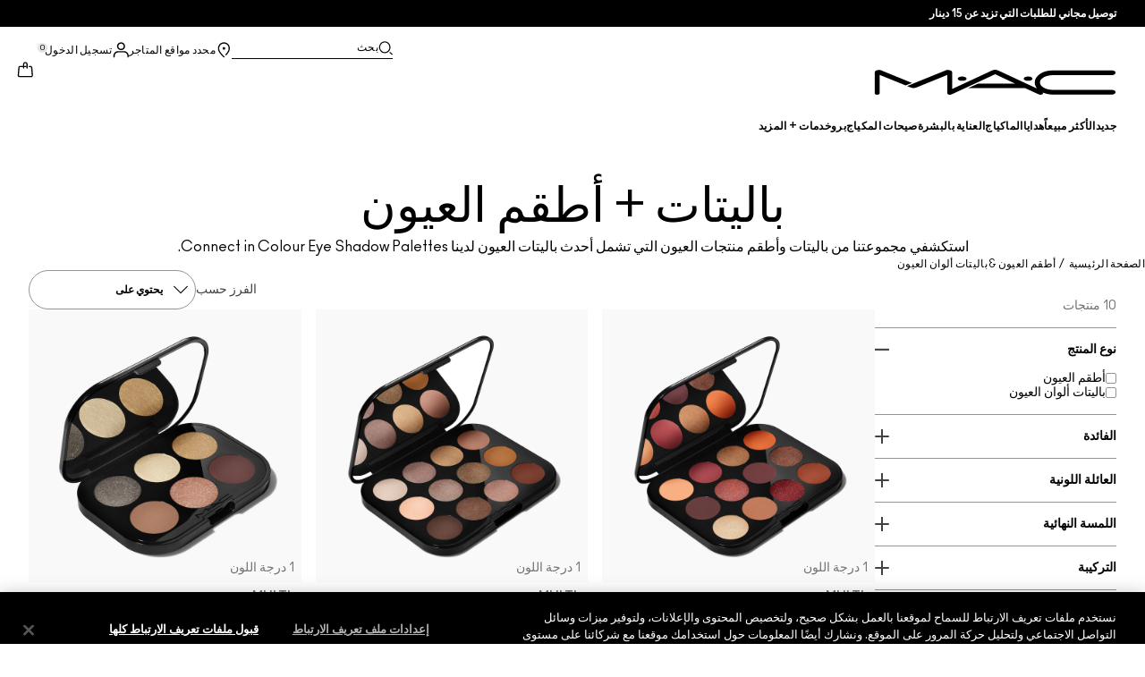

--- FILE ---
content_type: text/html; charset=utf-8
request_url: https://www.maccosmetics-kw.com/ar/products/eyes/eye-palettes-kits
body_size: 33672
content:
<!DOCTYPE html>
<html lang="ar-KW" dir="rtl" data-lang="ar-KW">
  <head>
    <meta content="BCVoZnUuJTspaWZDIygaJDQGLgUGCh0RBo29FASxXQ5uywprYOOspeos" name="csrf-token">
    <title>باليتات الآيشادو | باليتات الماكياج | ماك كوزمتيكس - الموقع الإلكتروني الرسمي</title>
<meta name="turbo-visit-control" content="reload">
<meta charset="utf-8">
<meta http-equiv="X-UA-Compatible" content="IE=edge">
<meta name="viewport" content="width=device-width, initial-scale=1.0">


<link rel="preconnect" href="https://assets.sdcdn.io">
<link rel="preconnect" href="https://assets.sdcdn.io" crossorigin>
<link rel="preconnect" href="https://sdcdn.io">
<link rel="preconnect" href="https://sdcdn.io" crossorigin>
<link rel="preconnect" href="https://cdn.cookielaw.org">
<link rel="preconnect" href="https://cdn.cookielaw.org" crossorigin>
<link rel="canonical" href="https://www.maccosmetics-kw.com/ar/products/eyes/eye-palettes-kits"><link rel="alternate" href="https://www.maccosmetics.gr/products/13835/%ce%bc%ce%b1%cf%84%ce%b9%ce%b1/eye-palettes-kits" hreflang="el-gr"><link rel="alternate" href="https://www.maccosmetics.com.au/products/13835/products/makeup/eyes/eye-palettes-kits" hreflang="en-au"><link rel="alternate" href="https://www.maccosmetics.be/products/eyes/eye-palettes-kits" hreflang="en-be"><link rel="alternate" href="https://www.maccosmetics.ca/products/13835/products/makeup/eyes/eye-palettes-kits" hreflang="en-ca"><link rel="alternate" href="https://www.maccosmetics.co.uk/products/13835/products/makeup/eyes/eye-palettes-kits" hreflang="en-gb"><link rel="alternate" href="https://www.maccosmetics.nl/nl/en/products/13835/products/makeup/eyes/eye-palettes-kits" hreflang="en-nl"><link rel="alternate" href="https://www.maccosmetics.nl/products/13835/products/makeup/eyes/eye-palettes-kits" hreflang="en-nl"><link rel="alternate" href="https://www.maccosmetics.co.nz/products/13835/products/makeup/eyes/eye-palettes-kits" hreflang="en-nz"><link rel="alternate" href="https://www.maccosmetics.com/products/13835/eyes/eye-palettes-kits" hreflang="en-us"><link rel="alternate" href="https://www.maccosmetics.cl/products/13835/products/makeup/ojos/paletas-de-sombras" hreflang="es-cl"><link rel="alternate" href="https://www.maccosmetics.com.mx/products/13835/productos/maquillaje/ojos/paletas-de-sombra-kits" hreflang="es-mx"><link rel="alternate" href="https://www.maccosmetics.be/fr/products/eyes/eye-palettes-kits" hreflang="fr-be"><link rel="alternate" href="https://www.maccosmetics.co.il/products/13835/%d7%9e%d7%95%d7%a6%d7%a8%d7%99%d7%9d/%d7%90%d7%99%d7%a4%d7%95%d7%a8/%d7%a2%d7%99%d7%a0%d7%99%d7%99%d7%9d/%d7%a4%d7%9c%d7%98%d7%95%d7%aa" hreflang="he-il"><link rel="alternate" href="https://www.maccosmetics.jp/products/13835/makeup/eyes/eyepalettes-kits" hreflang="ja-jp"><link rel="alternate" href="https://www.maccosmetics.co.kr/products/13835/makeup/eyepalettes-kits" hreflang="ko-kr"><link rel="alternate" href="https://www.maccosmetics.be/be/nl/products/13835/products/makeup/eyes/eye-palettes-kits" hreflang="nl-be"><link rel="alternate" href="https://www.maccosmetics.nl/products/eyes/eye-palettes-kits" hreflang="nl-nl"><link rel="alternate" href="https://www.maccosmetics.com.br/products/13835/produtos/maquiagem/olhos/paletas-e-kits-para-os-olhos" hreflang="pt-br"><link rel="alternate" href="https://www.maccosmetics.com.tr/products/13835/urunler/makyaj/goz/goz-paletler-kitleri" hreflang="tr-tr"><link rel="alternate" href="https://www.maccosmetics.com/products/13835/eyes/eye-palettes-kits" hreflang="x-default"><link rel="alternate" href="https://www.maccosmetics.com.cn/products/13835" hreflang="zh-cn"><link rel="alternate" href="https://www.maccosmetics.com.tw/products/13835/eyepalettes-kits" hreflang="zh-tw"><link rel="alternate" media="handheld" href="https://m.maccosmetics-kw.com/ar/products/eyes/eye-palettes-kits"><link rel="alternate" media="only screen and (max-width: 640px)" href="https://m.maccosmetics-kw.com/ar/products/eyes/eye-palettes-kits">
<meta name="description" content="أطلقي العنان لفنانة الماكياج بداخلك من خلال باليتات الآيشادو من ماك التي تضم درجات ألوان متناسقة ومواكبة لأحدث الصيحات في إطلالات العيون. شحن مجاني لأطقم الآيشادو."><meta property="og:description" content="أطلقي العنان لفنانة الماكياج بداخلك من خلال باليتات الآيشادو من ماك التي تضم درجات ألوان متناسقة ومواكبة لأحدث الصيحات في إطلالات العيون. شحن مجاني لأطقم الآيشادو."><meta property="og:title" content="باليتات الآيشادو | باليتات الماكياج | ماك كوزمتيكس - الموقع الإلكتروني الرسمي"><meta property="og:type" content="website"><meta property="og:url" content="https://www.maccosmetics-kw.com/ar/products/eyes/eye-palettes-kits">





<script type="application/ld+json">
  {"@type":"BreadcrumbList","@context":"https://schema.org","itemListElement":[{"name":"Home","position":1,"item":"https://www.maccosmetics-kw.com/ar","@type":"ListItem"},{"name":"أطقم العيون & باليتات ألوان العيون","position":2,"item":"https://www.maccosmetics-kw.com/ar/products/tqm-laaywn-blytt-lwn-laaywn","@type":"ListItem"}]}
</script>
<link rel="shortcut icon" type="image/x-icon" href="/brands/mac/favicon-53233fa7b1fa71bb5005113732a45fc6.ico?vsn=d">
<link rel="apple-touch-icon" href="/brands/mac/apple-touch-icon-0037bb3168955e9a4c60e11fce29c8ef.png?vsn=d">

  
  


<link rel="preload" as="image" fetchpriority="high" imagesizes="(min-width: 320px) and (max-width: 767px) 90vw, (min-width: 768px) and (max-width: 1339px) and (orientation: portrait) 45vw, (min-width: 1024px) and (max-width: 1439px) and (orientation: landscape) 45vw, (min-width: 1440px) 20vw, 333px" imagesrcset="https://sdcdn.io/mc/mac_sku_ST2R01_1x1_0.png?width=335px&amp;height=418px 335w, https://sdcdn.io/mc/mac_sku_ST2R01_1x1_0.png?width=650px&amp;height=750px 354w, https://sdcdn.io/mc/mac_sku_ST2R01_1x1_0.png?width=650px&amp;height=750px 315w, https://sdcdn.io/mc/mac_sku_ST2R01_1x1_0.png?width=650px&amp;height=750px 472w" media="(max-width: 1023px)">

  <link as="font" fetchpriority="high" href="/_fonts/maccosmetics/Ano/AnoBold-Regular.woff2" rel="preload" type="font/woff2" crossorigin>

  <link as="font" fetchpriority="high" href="/_fonts/maccosmetics/Ano/AnoRegular-Regular.woff2" rel="preload" type="font/woff2" crossorigin>

  <link as="font" fetchpriority="high" href="/_fonts/maccosmetics/Ano/AnoBlack-Regular.woff2" rel="preload" type="font/woff2" crossorigin>

  <link as="font" fetchpriority="high" href="/_fonts/maccosmetics/Roboto/RobotoMono-Regular.woff2" rel="preload" type="font/woff2" crossorigin>

  <link as="font" fetchpriority="high" href="/_fonts/maccosmetics/Roboto/RobotoMono-Bold.woff2" rel="preload" type="font/woff2" crossorigin>

<style>
  @font-face {
  font-family: "Ano";
  src: url("/_fonts/maccosmetics/Ano/AnoBold-Regular.woff2") format("woff2");
  font-weight: 700;
  font-style: normal;
}

@font-face {
  font-family: "Ano";
  src: url("/_fonts/maccosmetics/Ano/AnoRegular-Regular.woff2") format("woff2");
  font-weight: 400;
  font-style: normal;
}

@font-face {
  font-family: "Ano";
  src: url("/_fonts/maccosmetics/Ano/AnoBlack-Regular.woff2") format("woff2");
  font-weight: 900;
  font-style: normal;
}

/* A necessary font-face for Ano Regular to be bold without changing font weight*/
@font-face {
  font-family: "Ano Regular";
  src: url("/_fonts/maccosmetics/Ano/AnoRegular-Regular.woff2") format("woff2");
  font-weight: 400;
  font-style: normal;
}

@font-face {
  font-family: "Ano Bold Regular";
  src: url("/_fonts/maccosmetics/Ano/AnoBold-Regular.woff2") format("woff2");
  font-weight: 400;
  font-style: normal;
}

@font-face {
  font-family: "Ano Black Regular";
  src: url("/_fonts/maccosmetics/Ano/AnoBlack-Regular.woff2") format("woff2");
  font-weight: 400;
  font-style: normal;
}

@font-face {
  font-family: "Roboto Mono Regular";
  src: url("/_fonts/maccosmetics/Roboto/RobotoMono-Regular.woff2") format("woff2");
  font-weight: 400;
  font-style: normal;
}

@font-face {
  font-family: "Roboto Mono Bold";
  src: url("/_fonts/maccosmetics/Roboto/RobotoMono-Bold.woff2") format("woff2");
  font-weight: 400;
  font-style: normal;
}

</style>
<link phx-track-static rel="stylesheet" type="text/css" href="/assets/app-fca8c5a66dfbcfdfcedf9db0603517b2.css?vsn=d">
<link phx-track-static rel="stylesheet" type="text/css" href="/brands/default/vars-2e7a9e5aba9c486d87d03bd8e80ce7a6.css?vsn=d">
<link phx-track-static rel="stylesheet" type="text/css" href="/brands/default/token_vars-b5845b4b59c8358d00077bbdb3088661.css?vsn=d">
<link phx-track-static rel="stylesheet" href="/brands/mac/vars-d4396db7dd8b376a13a9c46347b18061.css?vsn=d">
<link phx-track-static rel="stylesheet" type="text/css" href="/brands/mac/token_vars-93685e319466dc838fb92c493c55eb42.css?vsn=d">
<link phx-track-static rel="stylesheet" type="text/css" href="/brands/mac/token_vars_md-3c86401e2867d3dd47f4bbae1aacf80e.css?vsn=d">
<link phx-track-static rel="stylesheet" type="text/css" href="/brands/default/token_classes-2f6e656fe2e32fea91c05976723373b5.css?vsn=d">
<link phx-track-static rel="stylesheet" type="text/css" href="/brands/default/rtl-2e5284d5d03a764567d5ee397482a13d.css?vsn=d">





  
  <style id="elc-styled-components-wrapper" data-styled="active"></style>
  
  


  <script src="https://js.sentry-cdn.com/52f2679b6ee3c36328869efbeab55e91.min.js" crossorigin="anonymous">
  </script>
  <script>
  if (window.Sentry) {
    Sentry.onLoad(function() {
      Sentry.init({
        dsn: "https://52f2679b6ee3c36328869efbeab55e91@o1412351.ingest.sentry.io/4506179240460288",
        denyUrls: [
          "akam/",
          "boomerang/",
          "braze",
          "maps/api",
          "otBannerSdk",
          "resources/",
          "scripttemplates",
          "sentryWrapped",
          "smartserve",
          "static/",
          "tag-builds",
          "tag/tag",
          "ymkmodule"
        ],
        ignoreErrors: [
          "_AutofillCallbackHandler",
          "AbortError",
          "Attempt to use history.replaceState() more than 100 times per 30 seconds",
          "Cannot read properties of null",
          "Cannot read properties of undefined",
          "Failed to fetch",
          "Failed to load script",
          "Failed to read the 'sessionStorage' property from 'Window': Access is denied for this document.",
          "Non-Error exception captured with keys",
          "NotAllowedError",
          "null is not an object",
          "PerformanceMonitoringJavascriptInterface",
          "Script error",
          "The operation is insecure",
          "The operation was aborted",
          "triggerType",
          "TypeError: null is not an object (evaluating 'window.top.document')",
          "undefined is not an object",
          "window.webkit.messageHandlers"
        ],
        environment: "prod",
        release: "sha-db9f536"
      });
      Sentry.setTag('tenant', "maccosmetics-kw.com");
      Sentry.setTag('region', "emea");
    });
  }
  </script>

<script defer phx-track-static type="text/javascript" src="/assets/app-7b95e6611da5daef5c09752f36ab44bb.js?vsn=d">
</script>
    
  
<script>(window.BOOMR_mq=window.BOOMR_mq||[]).push(["addVar",{"rua.upush":"false","rua.cpush":"false","rua.upre":"false","rua.cpre":"false","rua.uprl":"false","rua.cprl":"false","rua.cprf":"false","rua.trans":"","rua.cook":"false","rua.ims":"false","rua.ufprl":"false","rua.cfprl":"false","rua.isuxp":"false","rua.texp":"norulematch","rua.ceh":"false","rua.ueh":"false","rua.ieh.st":"0"}]);</script>
                              <script>!function(e){var n="https://s.go-mpulse.net/boomerang/";if("False"=="True")e.BOOMR_config=e.BOOMR_config||{},e.BOOMR_config.PageParams=e.BOOMR_config.PageParams||{},e.BOOMR_config.PageParams.pci=!0,n="https://s2.go-mpulse.net/boomerang/";if(window.BOOMR_API_key="938TM-H8F7C-5C83L-XTMUA-4X5W4",function(){function e(){if(!r){var e=document.createElement("script");e.id="boomr-scr-as",e.src=window.BOOMR.url,e.async=!0,o.appendChild(e),r=!0}}function t(e){r=!0;var n,t,a,i,d=document,O=window;if(window.BOOMR.snippetMethod=e?"if":"i",t=function(e,n){var t=d.createElement("script");t.id=n||"boomr-if-as",t.src=window.BOOMR.url,BOOMR_lstart=(new Date).getTime(),e=e||d.body,e.appendChild(t)},!window.addEventListener&&window.attachEvent&&navigator.userAgent.match(/MSIE [67]\./))return window.BOOMR.snippetMethod="s",void t(o,"boomr-async");a=document.createElement("IFRAME"),a.src="about:blank",a.title="",a.role="presentation",a.loading="eager",i=(a.frameElement||a).style,i.width=0,i.height=0,i.border=0,i.display="none",o.appendChild(a);try{O=a.contentWindow,d=O.document.open()}catch(_){n=document.domain,a.src="javascript:var d=document.open();d.domain='"+n+"';void 0;",O=a.contentWindow,d=O.document.open()}if(n)d._boomrl=function(){this.domain=n,t()},d.write("<bo"+"dy onload='document._boomrl();'>");else if(O._boomrl=function(){t()},O.addEventListener)O.addEventListener("load",O._boomrl,!1);else if(O.attachEvent)O.attachEvent("onload",O._boomrl);d.close()}function a(e){window.BOOMR_onload=e&&e.timeStamp||(new Date).getTime()}if(!window.BOOMR||!window.BOOMR.version&&!window.BOOMR.snippetExecuted){window.BOOMR=window.BOOMR||{},window.BOOMR.snippetStart=(new Date).getTime(),window.BOOMR.snippetExecuted=!0,window.BOOMR.snippetVersion=14,window.BOOMR.url=n+"938TM-H8F7C-5C83L-XTMUA-4X5W4";var i=document.currentScript||document.getElementsByTagName("script")[0],o=i.parentNode,r=!1,d=document.createElement("link");if(d.relList&&"function"==typeof d.relList.supports&&d.relList.supports("preload")&&"as"in d)window.BOOMR.snippetMethod="p",d.href=window.BOOMR.url,d.rel="preload",d.as="script",d.addEventListener("load",e),d.addEventListener("error",function(){t(!0)}),setTimeout(function(){if(!r)t(!0)},3e3),BOOMR_lstart=(new Date).getTime(),o.appendChild(d);else t(!1);if(window.addEventListener)window.addEventListener("load",a,!1);else if(window.attachEvent)window.attachEvent("onload",a)}}(),"".length>0)if(e&&"performance"in e&&e.performance&&"function"==typeof e.performance.setResourceTimingBufferSize)e.performance.setResourceTimingBufferSize();!function(){if(BOOMR=e.BOOMR||{},BOOMR.plugins=BOOMR.plugins||{},!BOOMR.plugins.AK){var n=""=="true"?1:0,t="",a="aocvt3axf5eam2lsoabq-f-e60542e79-clientnsv4-s.akamaihd.net",i="false"=="true"?2:1,o={"ak.v":"39","ak.cp":"1511142","ak.ai":parseInt("944143",10),"ak.ol":"0","ak.cr":10,"ak.ipv":4,"ak.proto":"h2","ak.rid":"2290e8f1","ak.r":48796,"ak.a2":n,"ak.m":"dscx","ak.n":"essl","ak.bpcip":"3.133.89.0","ak.cport":54748,"ak.gh":"23.62.38.198","ak.quicv":"","ak.tlsv":"tls1.3","ak.0rtt":"","ak.0rtt.ed":"","ak.csrc":"-","ak.acc":"","ak.t":"1769107459","ak.ak":"hOBiQwZUYzCg5VSAfCLimQ==np5SLItdZNaqsfacQWeNmdFpd38b5td3tY7W9oFi9KKD/b8gkFC2qpL42eu/ecxS0nRfB0ijT5SXGfIXjtwl/sLaXJnYs/[base64]/u5eEaFE0UgXjDR3vT6tYeH9x3b5w=","ak.pv":"139","ak.dpoabenc":"","ak.tf":i};if(""!==t)o["ak.ruds"]=t;var r={i:!1,av:function(n){var t="http.initiator";if(n&&(!n[t]||"spa_hard"===n[t]))o["ak.feo"]=void 0!==e.aFeoApplied?1:0,BOOMR.addVar(o)},rv:function(){var e=["ak.bpcip","ak.cport","ak.cr","ak.csrc","ak.gh","ak.ipv","ak.m","ak.n","ak.ol","ak.proto","ak.quicv","ak.tlsv","ak.0rtt","ak.0rtt.ed","ak.r","ak.acc","ak.t","ak.tf"];BOOMR.removeVar(e)}};BOOMR.plugins.AK={akVars:o,akDNSPreFetchDomain:a,init:function(){if(!r.i){var e=BOOMR.subscribe;e("before_beacon",r.av,null,null),e("onbeacon",r.rv,null,null),r.i=!0}return this},is_complete:function(){return!0}}}}()}(window);</script></head>
  <body class="overflow-x-hidden bg-bg text-body">
    <div id="phx-GI0h3GeLtzmaLaQF" data-phx-main data-phx-session="SFMyNTY.[base64].DwhTXeLFDxsxZGICIlJBJYoEhMfIJc5vAFJ284gGp9k" data-phx-static="SFMyNTY.[base64].MbZmnWrWMfoPg0BEfV0um4KriZFnUYdP-z1WQf2ckCk">
  

  <div class="relative font-body max-md:h-full">
    <div id="hook-relay" phx-hook="HookRelay"></div>
    
    <section class="search_overlay fixed max-xl:top-0 hidden w-full h-full pt-4 m-auto bg-transparent min-h-96" data-controller="search" id="predictive_search_section" phx-hook="predictiveSearch">
      <div></div>
    </section>
    <div class="min-h-screen">
      <header class="layout-header" data-controller="header-scroll mobile-header gnav-account " data-header-scroll-target="header" data-gnav-account-user-account-path-value="/account/index.tmpl" phx-update="ignore" id="enterprise-header" vulcan-id="header">
  <div class="skip-link">
    <p>
      <a href="#main-content">::elc_general.skip_link::</a>
    </p>
  </div>

  <div class="promo-bar">
  <div class="promo-bar-inner-container">
    <p class="promo-bar-paragraph">
      





<a href="/ar/products/bestsellers" class="promo-bar-left-text">
  
  
  
    توصيل مجاني للطلبات التي تزيد عن 15 دينار
  
</a>




      
    </p>

    
  </div>
</div>

  <div class="gnav-desktop-overlay-shadow"></div>

  <div class="header-background relative w-full">
    <div class="header-container">
      
      <div>
  <div class="utility-nav">
    <button aria-label="::elc_general.aria_menu::" class="mobile-header-secondary-links-inner-container" type="button" id="menu-button" data-action="mobile-header#toggleSidebar keydown.enter-&gt;mobile-header#focusSidebarOnOpen">
  
  <svg class="header-secondary-links-icon" fill="none" height="19" viewbox="0 0 19 19" width="19" xmlns="http://www.w3.org/2000/svg"><path d="M17.969 14.5968L18.0574 14.6008C18.4933 14.6453 18.833 15.0153 18.833 15.4651C18.833 15.9149 18.4933 16.2849 18.0574 16.3294L17.969 16.3334H1.69706C1.21964 16.3334 0.833008 15.9449 0.833008 15.4651C0.833008 14.9854 1.21964 14.5968 1.69706 14.5968H17.969ZM17.969 8.46511L18.0574 8.4691C18.4933 8.51359 18.833 8.88361 18.833 9.33337C18.833 9.78314 18.4933 10.1532 18.0574 10.1976L17.969 10.2016H1.69706C1.21964 10.2016 0.833008 9.81312 0.833008 9.33337C0.833008 8.85362 1.21964 8.46511 1.69706 8.46511H17.969ZM17.969 2.33337L18.0574 2.33737C18.4933 2.38185 18.833 2.75187 18.833 3.20164C18.833 3.6514 18.4933 4.02143 18.0574 4.06591L17.969 4.0699H1.69706C1.21964 4.0699 0.833008 3.68139 0.833008 3.20164C0.833008 2.72189 1.21964 2.33337 1.69706 2.33337H17.969Z" fill="black"></path></svg>

  <span class="screen-reader-only levelOne">
    ::elc_general.menu::
  </span>
  
</button>





    <a href="/ar" title="MAC Cosmetics" class="utility-nav-logo">
  
  <svg class="header-brand-logo" fill="none" height="52" viewbox="0 0 500 52" width="500" xmlns="http://www.w3.org/2000/svg"><title>Mac Cosmetics logo</title><path fill-rule="evenodd" clip-rule="evenodd" d="M493.098 41.6178H369.266C354.716 41.6178 343.035 34.5796 343.035 26.3172C343.035 18.0548 354.716 11.0165 369.266 11.0165H493.098C496.921 11.0165 500 8.7724 500 6.12029C500 3.36615 496.921 1.22406 493.098 1.22406H369.266C348.45 1.22406 332.201 12.2406 332.201 26.4192C332.201 30.7034 333.583 34.6816 336.875 38.8639L257.118 1.73408C254.78 0.612029 252.55 0 249.895 0C247.24 0 245.116 0.612029 242.673 1.73408L160.792 39.7819V5.50825C160.792 2.75412 156.969 0.612029 152.19 0.612029C149.004 0.612029 147.092 1.42806 147.092 1.42806L67.229 33.8656L74.1321 36.6197C76.2561 37.4357 78.1677 37.8437 80.5041 37.8437C82.8406 37.8437 84.7522 37.4357 86.8762 36.6197L150.703 10.6085V48.5543C150.703 50.3902 153.04 51.8184 155.801 51.8184H156.226C157.5 51.8184 158.668 51.5123 159.624 51.1043L250.002 9.18041L291.526 28.5614H214.424L193.928 38.0478H312.024L340.38 51.2064C341.336 51.6145 342.504 51.9203 343.777 51.9203C346.858 51.9203 349.301 50.4924 349.301 48.6562C349.301 48.4523 349.301 47.9421 348.769 47.3302C354.185 49.6763 361.089 51.5123 369.266 51.4104H493.098C496.921 51.4104 500 49.1662 500 46.5142C499.893 43.76 496.814 41.6178 493.098 41.6178ZM181.511 22.9326C186.609 22.9326 190.644 20.9944 190.644 18.5463C190.644 16.2002 186.504 14.1601 181.511 14.1601C176.414 14.1601 172.378 16.0982 172.378 18.5463C172.378 20.9944 176.52 22.9326 181.511 22.9326ZM309.269 18.5463C309.269 16.0982 313.411 14.1601 318.402 14.1601C323.5 14.1601 327.535 16.2002 327.535 18.5463C327.535 20.9944 323.5 22.9326 318.402 22.9326C313.304 22.9326 309.269 20.9944 309.269 18.5463ZM13.7 1.40566L77.4209 27.3149L64.1458 32.619L10.1954 10.6881V48.7359C10.1954 50.5719 7.96511 52 5.09768 52C2.33644 52 0 50.5719 0 48.7359V5.48585C0 2.73173 3.82325 0.487623 8.60232 0.589626C11.6822 0.589626 13.7 1.40566 13.7 1.40566Z" fill="black"></path></svg>

  <span class="screen-reader-only">MAC Cosmetics</span>
</a>



    <div class="desktop-header-secondary-links-container">
      <div class="vulcan-loading" phx-connected="[[&quot;remove_class&quot;,{&quot;names&quot;:[&quot;vulcan-loading&quot;]}]]">
        <button aria-label="بحث" class="desktop-header-search-container" type="button" vulcan-id="search-icon-desktop" vulcan-toggle="predictive">
  
  <svg class="header-search-icon" fill="none" height="17" viewbox="0 0 17 17" width="17" xmlns="http://www.w3.org/2000/svg"><path d="M13.8468 12.6427L16.623 15.2102C16.8772 15.4473 16.9052 15.8432 16.6821 16.1116C16.4564 16.383 16.0683 16.4056 15.8106 16.1778L15.8062 16.1739L13.0399 13.6155L13.8468 12.6427Z" fill="black"></path><path fill-rule="evenodd" clip-rule="evenodd" d="M7.60171 1.61323C4.54901 1.61323 2.0743 4.16482 2.0743 7.31237C2.0743 10.4599 4.54901 13.0115 7.60171 13.0115C10.6544 13.0115 13.1291 10.4599 13.1291 7.31237C13.1291 4.16482 10.6544 1.61323 7.60171 1.61323ZM0.833008 7.31237C0.833008 3.45798 3.86346 0.333374 7.60171 0.333374C11.34 0.333374 14.3704 3.45798 14.3704 7.31237C14.3704 11.1668 11.34 14.2914 7.60171 14.2914C3.86346 14.2914 0.833008 11.1668 0.833008 7.31237Z" fill="black"></path></svg>

  <span class="header-search-text levelOne">
    بحث
  </span>
  
</button>




      </div>

      





<a href="/ar/store-locator" class="desktop-header-secondary-links-inner-container desktop-header-accessibility-location" phx-click="[[&quot;dispatch&quot;,{&quot;detail&quot;:{&quot;event_name&quot;:&quot;analytics.gnavPromo&quot;,&quot;payload&quot;:{&quot;promo_pos&quot;:[&quot;&quot;],&quot;promo_name&quot;:&quot;محدد مواقع المتاجر&quot;}},&quot;event&quot;:&quot;phx:trackEvent&quot;}]]">
  
  <svg class="header-secondary-links-icon" fill="none" height="19" viewbox="0 0 19 19" width="19" xmlns="http://www.w3.org/2000/svg"><path d="M9.82773 9.10753C10.6819 9.10753 11.3765 8.39155 11.3765 7.51098C11.3765 6.63041 10.6819 5.91443 9.82773 5.91443C8.97351 5.91443 8.27895 6.63041 8.27895 7.51098C8.27895 8.39155 8.97351 9.10753 9.82773 9.10753Z" fill="black"></path><path fill-rule="evenodd" clip-rule="evenodd" d="M2.83301 7.77432C2.83301 2.94357 6.44249 0.333374 9.82773 0.333374C11.7665 0.333374 13.6262 1.12214 14.939 2.50135L14.9397 2.5021C16.2324 3.86926 16.8792 5.70595 16.8304 7.79465C16.8289 9.92915 15.5919 12.3476 13.2782 14.9646L13.2734 14.97L12.4251 15.8445L11.3974 14.8881L12.2419 14.0176C14.3884 11.5912 15.4148 9.5036 15.4148 7.81547V7.81117L15.4149 7.80687C15.4609 6.07718 14.941 4.61647 13.929 3.54998C12.8955 2.46132 11.4027 1.82563 9.82773 1.82563C7.11539 1.82563 4.24068 3.92117 4.24068 7.81547C4.24068 8.87183 4.63316 10.0729 5.44962 11.4169C6.26494 12.7591 7.49191 14.2252 9.13203 15.8059L10.8567 17.4195L10.5914 17.651C10.4931 17.7367 10.4016 17.8231 10.2978 17.9218L10.2932 17.9263L9.82773 18.3334L9.36605 17.9296L9.36494 17.9286C7.22124 16.0167 5.59312 14.2121 4.49901 12.5245C3.40577 10.8383 2.83301 9.24897 2.83301 7.77432Z" fill="black"></path></svg>

  <span class="desktop-header-secondary-links-text levelOne">
    محدد مواقع المتاجر
  </span>
  
</a>




      <div id="gnav-account-container" phx-update="ignore">
  <a href="/ar/sign-in" title="Account" class="desktop-header-secondary-links-inner-container desktop-header-accessibility-account" phx-click="[[&quot;dispatch&quot;,{&quot;detail&quot;:{&quot;event_name&quot;:&quot;analytics.gnavPromo&quot;,&quot;payload&quot;:{&quot;promo_pos&quot;:[&quot;gnav&quot;],&quot;promo_name&quot;:&quot;تسجيل الدخول&quot;}},&quot;event&quot;:&quot;phx:trackEvent&quot;}]]" data-gnav-account-target="accountLink">
    
  <svg class="header-secondary-links-icon" fill="none" height="19" viewbox="0 0 19 19" width="19" xmlns="http://www.w3.org/2000/svg"><path fill-rule="evenodd" clip-rule="evenodd" d="M5.07976 4.89679C5.07976 7.55883 7.26667 9.58704 9.83951 9.58704C12.4124 9.58704 14.5993 7.68559 14.5993 5.02356C14.5993 2.36153 12.4124 0.333313 9.83951 0.333313C7.26667 0.333313 5.07976 2.23476 5.07976 4.89679ZM6.62346 5.02356C6.62346 3.24887 8.03852 1.85447 9.83951 1.85447C11.6405 1.85447 13.0556 3.37563 13.0556 5.02356C13.0556 6.67148 11.5119 8.06588 9.83951 8.06588C8.16717 8.06588 6.62346 6.79825 6.62346 5.02356Z" fill="black"></path><path d="M0.83374 17.5714V16.1778C0.83374 13.1355 3.25916 10.727 6.32285 10.727H13.3438C16.4075 10.727 18.8329 13.1355 18.8329 16.1778V17.5722H18.8218C18.8214 17.9927 18.478 18.3334 18.0545 18.3334C17.6308 18.3334 17.2872 17.9923 17.2872 17.5714C17.2872 17.5219 17.292 17.4736 17.3011 17.4267V16.1778C17.3011 14.0228 15.5139 12.2481 13.3438 12.2481H6.32285C4.15273 12.2481 2.36558 14.0228 2.36558 16.1778V17.5053C2.36747 17.5271 2.36843 17.5491 2.36843 17.5714C2.36843 17.9923 2.02488 18.3334 1.60108 18.3334C1.17757 18.3334 0.834182 17.9919 0.83374 17.5714Z" fill="black"></path></svg>

    <span class="desktop-header-secondary-links-text" data-gnav-account-target="accountText">
      تسجيل الدخول
    </span>
  </a>
</div>
      <button id="cart-icon" type="button" phx-update="ignore" class="ufc-cart-icon-container" data-action="click-&gt;cart-icon#handleCartIconClick mouseenter-&gt;cart-icon#handleMouseEnter setCartIconCount@window-&gt;cart-icon#setItemsCount" data-cart-target="cartButton" data-controller="cart cart-icon" data-cart-icon-is-drawer-disabled-value="false" data-cart-icon-cart-icon-url-value="/ar/cart" data-mounted="true" tabindex="0" aria-label="View items in shopping cart">
  
  <svg class="ufc-cart-icon-svg" fill="none" height="19" viewbox="0 0 19 19" width="19" xmlns="http://www.w3.org/2000/svg"><path fill-rule="evenodd" clip-rule="evenodd" d="M3.01293 7.02234L3.01285 7.02335L2.27935 16.084L2.27914 16.0865C2.23275 16.632 2.64957 16.9854 3.01901 16.9854H16.647C17.0164 16.9854 17.4333 16.632 17.3869 16.0865L17.3867 16.084L16.6532 7.03182C16.6116 6.5462 16.2363 6.2721 15.9133 6.2721H14.0338V4.92408H15.9133C17.107 4.92408 18.001 5.85333 18.0917 6.92558L18.0919 6.92783L18.8254 15.9797L18.8255 15.9809C18.9268 17.1798 17.9918 18.3334 16.647 18.3334H3.01901C1.67428 18.3334 0.739336 17.18 0.840489 15.9811L0.840607 15.9797L1.57427 6.91711C1.66502 5.84486 2.55905 4.91561 3.7527 4.91561H11.1064V6.26363H3.7527C3.42973 6.26363 3.05452 6.53673 3.01293 7.02234Z" fill="black"></path><path fill-rule="evenodd" clip-rule="evenodd" d="M7.11643 3.05712C7.11643 1.62208 8.26485 0.333374 9.83294 0.333374C11.3891 0.333374 12.5494 1.60983 12.5494 3.05712V7.48693C12.5494 7.85918 12.2264 8.16094 11.8279 8.16094C11.4294 8.16094 11.1064 7.85918 11.1064 7.48693V3.05712C11.1064 2.23445 10.4696 1.68139 9.83294 1.68139C9.19172 1.68139 8.55949 2.23914 8.55949 3.05712V7.48693C8.55949 7.85918 8.23645 8.16094 7.83796 8.16094C7.43947 8.16094 7.11643 7.85918 7.11643 7.48693V3.05712Z" fill="black"></path></svg>

  <span data-cart-icon-target="itemsCount" class="ufc-cart-icon-count" aria-hidden="true">
    0
  </span>
</button>
    </div>
  </div>

  
  <div class="vulcan-loading" phx-connected="[[&quot;remove_class&quot;,{&quot;names&quot;:[&quot;vulcan-loading&quot;]}]]">
    <button aria-label="بحث" class="mobile-header-search-container" type="button" vulcan-toggle="predictive">
  
  <svg class="header-search-icon" fill="none" height="17" viewbox="0 0 17 17" width="17" xmlns="http://www.w3.org/2000/svg"><path d="M13.8468 12.6427L16.623 15.2102C16.8772 15.4473 16.9052 15.8432 16.6821 16.1116C16.4564 16.383 16.0683 16.4056 15.8106 16.1778L15.8062 16.1739L13.0399 13.6155L13.8468 12.6427Z" fill="black"></path><path fill-rule="evenodd" clip-rule="evenodd" d="M7.60171 1.61323C4.54901 1.61323 2.0743 4.16482 2.0743 7.31237C2.0743 10.4599 4.54901 13.0115 7.60171 13.0115C10.6544 13.0115 13.1291 10.4599 13.1291 7.31237C13.1291 4.16482 10.6544 1.61323 7.60171 1.61323ZM0.833008 7.31237C0.833008 3.45798 3.86346 0.333374 7.60171 0.333374C11.34 0.333374 14.3704 3.45798 14.3704 7.31237C14.3704 11.1668 11.34 14.2914 7.60171 14.2914C3.86346 14.2914 0.833008 11.1668 0.833008 7.31237Z" fill="black"></path></svg>

  <span class="header-search-text levelOne">
    بحث
  </span>
  
</button>




  </div>
</div>

      
      <div class="gnav-desktop-header-bottom-row">
        
        <div class="desktop-header-brand-logo-container items-center">
          
          

<a href="/ar" title="MAC Cosmetics" class="desktop-header-brand-logo">
  
  <svg class="header-brand-logo" fill="none" height="52" viewbox="0 0 500 52" width="500" xmlns="http://www.w3.org/2000/svg"><title>Mac Cosmetics logo</title><path fill-rule="evenodd" clip-rule="evenodd" d="M493.098 41.6178H369.266C354.716 41.6178 343.035 34.5796 343.035 26.3172C343.035 18.0548 354.716 11.0165 369.266 11.0165H493.098C496.921 11.0165 500 8.7724 500 6.12029C500 3.36615 496.921 1.22406 493.098 1.22406H369.266C348.45 1.22406 332.201 12.2406 332.201 26.4192C332.201 30.7034 333.583 34.6816 336.875 38.8639L257.118 1.73408C254.78 0.612029 252.55 0 249.895 0C247.24 0 245.116 0.612029 242.673 1.73408L160.792 39.7819V5.50825C160.792 2.75412 156.969 0.612029 152.19 0.612029C149.004 0.612029 147.092 1.42806 147.092 1.42806L67.229 33.8656L74.1321 36.6197C76.2561 37.4357 78.1677 37.8437 80.5041 37.8437C82.8406 37.8437 84.7522 37.4357 86.8762 36.6197L150.703 10.6085V48.5543C150.703 50.3902 153.04 51.8184 155.801 51.8184H156.226C157.5 51.8184 158.668 51.5123 159.624 51.1043L250.002 9.18041L291.526 28.5614H214.424L193.928 38.0478H312.024L340.38 51.2064C341.336 51.6145 342.504 51.9203 343.777 51.9203C346.858 51.9203 349.301 50.4924 349.301 48.6562C349.301 48.4523 349.301 47.9421 348.769 47.3302C354.185 49.6763 361.089 51.5123 369.266 51.4104H493.098C496.921 51.4104 500 49.1662 500 46.5142C499.893 43.76 496.814 41.6178 493.098 41.6178ZM181.511 22.9326C186.609 22.9326 190.644 20.9944 190.644 18.5463C190.644 16.2002 186.504 14.1601 181.511 14.1601C176.414 14.1601 172.378 16.0982 172.378 18.5463C172.378 20.9944 176.52 22.9326 181.511 22.9326ZM309.269 18.5463C309.269 16.0982 313.411 14.1601 318.402 14.1601C323.5 14.1601 327.535 16.2002 327.535 18.5463C327.535 20.9944 323.5 22.9326 318.402 22.9326C313.304 22.9326 309.269 20.9944 309.269 18.5463ZM13.7 1.40566L77.4209 27.3149L64.1458 32.619L10.1954 10.6881V48.7359C10.1954 50.5719 7.96511 52 5.09768 52C2.33644 52 0 50.5719 0 48.7359V5.48585C0 2.73173 3.82325 0.487623 8.60232 0.589626C11.6822 0.589626 13.7 1.40566 13.7 1.40566Z" fill="black"></path></svg>

</a>
        </div>

        
        <div class="gnav-desktop-container">
  <nav id="desktop-nav" phx-hook="accessibilityDesktopNav" class="gnav-desktop-top-level-container">
    <div class="gnav-desktop-top-level-row">
      <div class="gnav-desktop-nav-item-group navbar-level-2-content-group">
        <div class="gnav-desktop-nav-item">
          





<a href="/ar/products/collections" class="gnav-desktop-top-level-title" phx-click="[[&quot;dispatch&quot;,{&quot;detail&quot;:{&quot;event_name&quot;:&quot;analytics.gnavPromo&quot;,&quot;payload&quot;:{&quot;promo_pos&quot;:[&quot;&quot;],&quot;promo_name&quot;:&quot;جديد&quot;}},&quot;event&quot;:&quot;phx:trackEvent&quot;}]]" aria-label="::elc_general.view_menu::">
  
  
  
    جديد
  
</a>




          <button id="جديد" phx-hook="accessibilitySubNavToggle" data-accessibility="trigger" class="gnav-desktop-top-level-accessibility-trigger-container" aria-label="::elc_general.view_menu::">
            
  <svg class="gnav-desktop-top-level-accessibility-trigger-icon" fill="currentColor" height="16" role="button" viewbox="0 0 16 16" width="16" xmlns="http://www.w3.org/2000/svg"><path fill-rule="evenodd" clip-rule="evenodd" d="M8 10.9228L0.677179 3.6L0 4.27718L8 12.2772L16 4.27718L15.3228 3.6L8 10.9228Z" fill="currentColor"></path></svg>

          </button>
        </div>

        
        <div class="gnav-desktop-sub-nav-container">
          <div class="gnav-desktop-sub-nav-content">
            <div class="gnav-desktop-sub-nav-content-column space-y-4">
              







<p class="gnav-desktop-sub-nav-category-title levelOne">
  وصلت تواً
</p>


              
                





<a href="/ar/product/skinfinish-lightstruck-liquid-highlighter" title="Skinfinish Lighstruck Liquid Highlighter" class="gnav-desktop-sub-nav-item-text" phx-click="[[&quot;dispatch&quot;,{&quot;detail&quot;:{&quot;event_name&quot;:&quot;analytics.gnavPromo&quot;,&quot;payload&quot;:{&quot;promo_pos&quot;:[&quot;&quot;],&quot;promo_name&quot;:&quot;Skinfinish Lighstruck Liquid Highlighter&quot;}},&quot;event&quot;:&quot;phx:trackEvent&quot;}]]">
  
  
  
    Skinfinish Lighstruck Liquid Highlighter
  
</a>









<a href="/ar/product/lipglazer" title="Lipglazer" class="gnav-desktop-sub-nav-item-text" phx-click="[[&quot;dispatch&quot;,{&quot;detail&quot;:{&quot;event_name&quot;:&quot;analytics.gnavPromo&quot;,&quot;payload&quot;:{&quot;promo_pos&quot;:[&quot;&quot;],&quot;promo_name&quot;:&quot;Lipglazer&quot;}},&quot;event&quot;:&quot;phx:trackEvent&quot;}]]">
  
  
  
    Lipglazer
  
</a>









<a href="/ar/product/strobe-beam-liquid-blush" title="Strobe Blush" class="gnav-desktop-sub-nav-item-text" phx-click="[[&quot;dispatch&quot;,{&quot;detail&quot;:{&quot;event_name&quot;:&quot;analytics.gnavPromo&quot;,&quot;payload&quot;:{&quot;promo_pos&quot;:[&quot;&quot;],&quot;promo_name&quot;:&quot;Strobe Blush&quot;}},&quot;event&quot;:&quot;phx:trackEvent&quot;}]]">
  
  
  
    Strobe Blush
  
</a>









<a href="/ar/mac-nude-shades" title="MAC Nudes Collection" class="gnav-desktop-sub-nav-item-text" phx-click="[[&quot;dispatch&quot;,{&quot;detail&quot;:{&quot;event_name&quot;:&quot;analytics.gnavPromo&quot;,&quot;payload&quot;:{&quot;promo_pos&quot;:[&quot;&quot;],&quot;promo_name&quot;:&quot;MAC Nudes Collection&quot;}},&quot;event&quot;:&quot;phx:trackEvent&quot;}]]">
  
  
  
    MAC Nudes Collection
  
</a>









<a href="/ar/products/lips/lip-gloss" title="LIPGLASS AIR" class="gnav-desktop-sub-nav-item-text" phx-click="[[&quot;dispatch&quot;,{&quot;detail&quot;:{&quot;event_name&quot;:&quot;analytics.gnavPromo&quot;,&quot;payload&quot;:{&quot;promo_pos&quot;:[&quot;&quot;],&quot;promo_name&quot;:&quot;LIPGLASS AIR&quot;}},&quot;event&quot;:&quot;phx:trackEvent&quot;}]]">
  
  
  
    LIPGLASS AIR
  
</a>









<a href="/ar/products/collections" title="تسوقي كل جديد" class="gnav-desktop-sub-nav-item-text" phx-click="[[&quot;dispatch&quot;,{&quot;detail&quot;:{&quot;event_name&quot;:&quot;analytics.gnavPromo&quot;,&quot;payload&quot;:{&quot;promo_pos&quot;:[&quot;&quot;],&quot;promo_name&quot;:&quot;تسوقي كل جديد&quot;}},&quot;event&quot;:&quot;phx:trackEvent&quot;}]]">
  
  
  
    تسوقي كل جديد
  
</a>




              
            </div>

            
            <div class="ml-auto">
              <div class="desktop-sub-menu-tout-container">
                <div class="desktop-sub-menu-tout">
  <a href="/ar/product/skinfinish-lightstruck-liquid-highlighter">
    <img src="https://www.maccosmetics-kw.com/media/export/cms/64046/C-NAV-DESKTOP_ASSETNAME_GNAV.jpg" alt="/ar/product/skinfinish-lightstruck-liquid-highlighter" class="desktop-sub-menu-tout-image">
    <div class="desktop-sub-menu-tout-text">
      SKINFINISH LIGHSTRUCK LIQUID HIGHLIGHTER
    </div>
  </a>
</div>
<div class="desktop-sub-menu-tout">
  <a href="/ar/macstack">
    <img src="https://www.maccosmetics-kw.com/media/export/cms/EMEA-MOD-GNAV-TOUTS/C-NAV-DESKTOP_ASSETNAME_338x190_2x.jpg" alt="/ar/macstack" class="desktop-sub-menu-tout-image">
    <div class="desktop-sub-menu-tout-text">
      MACSTACK ELEVATED MASCARA
    </div>
  </a>
</div>
<div class="desktop-sub-menu-tout">
  <a href="/ar/i-only-wear-mac">
    <img src="https://www.maccosmetics-kw.com/media/export/cms/64373/GNAV.jpg" alt="/ar/i-only-wear-mac" class="desktop-sub-menu-tout-image">
    <div class="desktop-sub-menu-tout-text">
      I ONLY WEAR MAC
    </div>
  </a>
</div>

              </div>
            </div>
          </div>
        </div>
      </div><div class="gnav-desktop-nav-item-group ">
        <div class="gnav-desktop-nav-item">
          





<a href="/ar/products/bestsellers" class="gnav-desktop-top-level-title" phx-click="[[&quot;dispatch&quot;,{&quot;detail&quot;:{&quot;event_name&quot;:&quot;analytics.gnavPromo&quot;,&quot;payload&quot;:{&quot;promo_pos&quot;:[&quot;&quot;],&quot;promo_name&quot;:&quot;الأكثر مبيعاً&quot;}},&quot;event&quot;:&quot;phx:trackEvent&quot;}]]" aria-label="::elc_general.view_menu::">
  
  
  
    الأكثر مبيعاً
  
</a>




          
        </div>

        
        
      </div><div class="gnav-desktop-nav-item-group navbar-level-2-content-group">
        <div class="gnav-desktop-nav-item">
          







<p class="gnav-desktop-top-level-title levelOne">
  هدايا
</p>


          <button id="هدايا" phx-hook="accessibilitySubNavToggle" data-accessibility="trigger" class="gnav-desktop-top-level-accessibility-trigger-container" aria-label="::elc_general.view_menu::">
            
  <svg class="gnav-desktop-top-level-accessibility-trigger-icon" fill="currentColor" height="16" role="button" viewbox="0 0 16 16" width="16" xmlns="http://www.w3.org/2000/svg"><path fill-rule="evenodd" clip-rule="evenodd" d="M8 10.9228L0.677179 3.6L0 4.27718L8 12.2772L16 4.27718L15.3228 3.6L8 10.9228Z" fill="currentColor"></path></svg>

          </button>
        </div>

        
        <div class="gnav-desktop-sub-nav-container">
          <div class="gnav-desktop-sub-nav-content">
            <div class="gnav-desktop-sub-nav-content-column space-y-4">
              







<p class="gnav-desktop-sub-nav-category-title levelOne">
  هدايا
</p>


              
                





<a href="/ar/products/lips/lip-palettes-kits" title="باليتات الشفاه + أطقم" class="gnav-desktop-sub-nav-item-text" phx-click="[[&quot;dispatch&quot;,{&quot;detail&quot;:{&quot;event_name&quot;:&quot;analytics.gnavPromo&quot;,&quot;payload&quot;:{&quot;promo_pos&quot;:[&quot;&quot;],&quot;promo_name&quot;:&quot;باليتات الشفاه + أطقم&quot;}},&quot;event&quot;:&quot;phx:trackEvent&quot;}]]">
  
  
  
    باليتات الشفاه + أطقم
  
</a>









<a href="/ar/products/face/face-palettes-kits" title="باليتات الوجه + أطقم" class="gnav-desktop-sub-nav-item-text" phx-click="[[&quot;dispatch&quot;,{&quot;detail&quot;:{&quot;event_name&quot;:&quot;analytics.gnavPromo&quot;,&quot;payload&quot;:{&quot;promo_pos&quot;:[&quot;&quot;],&quot;promo_name&quot;:&quot;باليتات الوجه + أطقم&quot;}},&quot;event&quot;:&quot;phx:trackEvent&quot;}]]">
  
  
  
    باليتات الوجه + أطقم
  
</a>









<a href="/ar/products/eyes/eye-palettes-kits" title="باليتات العيون + أطقم" class="gnav-desktop-sub-nav-item-text" phx-click="[[&quot;dispatch&quot;,{&quot;detail&quot;:{&quot;event_name&quot;:&quot;analytics.gnavPromo&quot;,&quot;payload&quot;:{&quot;promo_pos&quot;:[&quot;&quot;],&quot;promo_name&quot;:&quot;باليتات العيون + أطقم&quot;}},&quot;event&quot;:&quot;phx:trackEvent&quot;}]]">
  
  
  
    باليتات العيون + أطقم
  
</a>









<a href="/ar/products/mini-mac-travel-size-makeup" title="ميني ماك" class="gnav-desktop-sub-nav-item-text" phx-click="[[&quot;dispatch&quot;,{&quot;detail&quot;:{&quot;event_name&quot;:&quot;analytics.gnavPromo&quot;,&quot;payload&quot;:{&quot;promo_pos&quot;:[&quot;&quot;],&quot;promo_name&quot;:&quot;ميني ماك&quot;}},&quot;event&quot;:&quot;phx:trackEvent&quot;}]]">
  
  
  
    ميني ماك
  
</a>




              
            </div>

            
            
          </div>
        </div>
      </div><div class="gnav-desktop-nav-item-group navbar-level-2-content-group">
        <div class="gnav-desktop-nav-item">
          







<p class="gnav-desktop-top-level-title levelOne">
  الماكياج
</p>


          <button id="الماكياج" phx-hook="accessibilitySubNavToggle" data-accessibility="trigger" class="gnav-desktop-top-level-accessibility-trigger-container" aria-label="::elc_general.view_menu::">
            
  <svg class="gnav-desktop-top-level-accessibility-trigger-icon" fill="currentColor" height="16" role="button" viewbox="0 0 16 16" width="16" xmlns="http://www.w3.org/2000/svg"><path fill-rule="evenodd" clip-rule="evenodd" d="M8 10.9228L0.677179 3.6L0 4.27718L8 12.2772L16 4.27718L15.3228 3.6L8 10.9228Z" fill="currentColor"></path></svg>

          </button>
        </div>

        
        <div class="gnav-desktop-sub-nav-container">
          <div class="gnav-desktop-sub-nav-content">
            <div class="gnav-desktop-sub-nav-content-column space-y-4">
              







<p class="gnav-desktop-sub-nav-category-title levelOne">
  الشفاه
</p>


              
                





<a href="/ar/lip-combo" title="Lip Combo" class="gnav-desktop-sub-nav-item-text" phx-click="[[&quot;dispatch&quot;,{&quot;detail&quot;:{&quot;event_name&quot;:&quot;analytics.gnavPromo&quot;,&quot;payload&quot;:{&quot;promo_pos&quot;:[&quot;&quot;],&quot;promo_name&quot;:&quot;Lip Combo&quot;}},&quot;event&quot;:&quot;phx:trackEvent&quot;}]]">
  
  
  
    Lip Combo
  
</a>









<a href="/ar/products/lips/lipstick-makeup" title="حمرة الشفاه" class="gnav-desktop-sub-nav-item-text" phx-click="[[&quot;dispatch&quot;,{&quot;detail&quot;:{&quot;event_name&quot;:&quot;analytics.gnavPromo&quot;,&quot;payload&quot;:{&quot;promo_pos&quot;:[&quot;&quot;],&quot;promo_name&quot;:&quot;حمرة الشفاه&quot;}},&quot;event&quot;:&quot;phx:trackEvent&quot;}]]">
  
  
  
    حمرة الشفاه
  
</a>









<a href="/ar/products/makeup/lips/lip-liner" title="محدد الشفاه" class="gnav-desktop-sub-nav-item-text" phx-click="[[&quot;dispatch&quot;,{&quot;detail&quot;:{&quot;event_name&quot;:&quot;analytics.gnavPromo&quot;,&quot;payload&quot;:{&quot;promo_pos&quot;:[&quot;&quot;],&quot;promo_name&quot;:&quot;محدد الشفاه&quot;}},&quot;event&quot;:&quot;phx:trackEvent&quot;}]]">
  
  
  
    محدد الشفاه
  
</a>









<a href="/ar/products/lips/lip-gloss" title="ملمع الشفاه" class="gnav-desktop-sub-nav-item-text" phx-click="[[&quot;dispatch&quot;,{&quot;detail&quot;:{&quot;event_name&quot;:&quot;analytics.gnavPromo&quot;,&quot;payload&quot;:{&quot;promo_pos&quot;:[&quot;&quot;],&quot;promo_name&quot;:&quot;ملمع الشفاه&quot;}},&quot;event&quot;:&quot;phx:trackEvent&quot;}]]">
  
  
  
    ملمع الشفاه
  
</a>









<a href="/ar/products/lips/lip-balms-primers" title="بلسم الشفاه + البرايمر" class="gnav-desktop-sub-nav-item-text" phx-click="[[&quot;dispatch&quot;,{&quot;detail&quot;:{&quot;event_name&quot;:&quot;analytics.gnavPromo&quot;,&quot;payload&quot;:{&quot;promo_pos&quot;:[&quot;&quot;],&quot;promo_name&quot;:&quot;بلسم الشفاه + البرايمر&quot;}},&quot;event&quot;:&quot;phx:trackEvent&quot;}]]">
  
  
  
    بلسم الشفاه + البرايمر
  
</a>









<a href="/ar/products/lips/liquid-lipsticks" title="حمرة سائلة" class="gnav-desktop-sub-nav-item-text" phx-click="[[&quot;dispatch&quot;,{&quot;detail&quot;:{&quot;event_name&quot;:&quot;analytics.gnavPromo&quot;,&quot;payload&quot;:{&quot;promo_pos&quot;:[&quot;&quot;],&quot;promo_name&quot;:&quot;حمرة سائلة&quot;}},&quot;event&quot;:&quot;phx:trackEvent&quot;}]]">
  
  
  
    حمرة سائلة
  
</a>









<a href="/ar/products/mini-mac-travel-size-makeup" title="مستحضرات ماك بالحجم الصغير" class="gnav-desktop-sub-nav-item-text" phx-click="[[&quot;dispatch&quot;,{&quot;detail&quot;:{&quot;event_name&quot;:&quot;analytics.gnavPromo&quot;,&quot;payload&quot;:{&quot;promo_pos&quot;:[&quot;&quot;],&quot;promo_name&quot;:&quot;مستحضرات ماك بالحجم الصغير&quot;}},&quot;event&quot;:&quot;phx:trackEvent&quot;}]]">
  
  
  
    مستحضرات ماك بالحجم الصغير
  
</a>









<a href="/ar/products/lips" title="تسوقي مستحضرات الشفاه" class="gnav-desktop-sub-nav-item-text" phx-click="[[&quot;dispatch&quot;,{&quot;detail&quot;:{&quot;event_name&quot;:&quot;analytics.gnavPromo&quot;,&quot;payload&quot;:{&quot;promo_pos&quot;:[&quot;&quot;],&quot;promo_name&quot;:&quot;تسوقي مستحضرات الشفاه&quot;}},&quot;event&quot;:&quot;phx:trackEvent&quot;}]]">
  
  
  
    تسوقي مستحضرات الشفاه
  
</a>




              
            </div><div class="gnav-desktop-sub-nav-content-column space-y-4">
              







<p class="gnav-desktop-sub-nav-category-title levelOne">
  الوجه
</p>


              
                





<a href="/ar/products/face/foundations" title="الفاونديشن" class="gnav-desktop-sub-nav-item-text" phx-click="[[&quot;dispatch&quot;,{&quot;detail&quot;:{&quot;event_name&quot;:&quot;analytics.gnavPromo&quot;,&quot;payload&quot;:{&quot;promo_pos&quot;:[&quot;&quot;],&quot;promo_name&quot;:&quot;الفاونديشن&quot;}},&quot;event&quot;:&quot;phx:trackEvent&quot;}]]">
  
  
  
    الفاونديشن
  
</a>









<a href="/ar/products/face/concealers" title="الكونسيلر" class="gnav-desktop-sub-nav-item-text" phx-click="[[&quot;dispatch&quot;,{&quot;detail&quot;:{&quot;event_name&quot;:&quot;analytics.gnavPromo&quot;,&quot;payload&quot;:{&quot;promo_pos&quot;:[&quot;&quot;],&quot;promo_name&quot;:&quot;الكونسيلر&quot;}},&quot;event&quot;:&quot;phx:trackEvent&quot;}]]">
  
  
  
    الكونسيلر
  
</a>









<a href="/ar/products/face/blushes-bronzers" title="مستحضرات البلاش + البرونزر" class="gnav-desktop-sub-nav-item-text" phx-click="[[&quot;dispatch&quot;,{&quot;detail&quot;:{&quot;event_name&quot;:&quot;analytics.gnavPromo&quot;,&quot;payload&quot;:{&quot;promo_pos&quot;:[&quot;&quot;],&quot;promo_name&quot;:&quot;مستحضرات البلاش + البرونزر&quot;}},&quot;event&quot;:&quot;phx:trackEvent&quot;}]]">
  
  
  
    مستحضرات البلاش + البرونزر
  
</a>









<a href="/ar/products/face/powders" title="البودرة" class="gnav-desktop-sub-nav-item-text" phx-click="[[&quot;dispatch&quot;,{&quot;detail&quot;:{&quot;event_name&quot;:&quot;analytics.gnavPromo&quot;,&quot;payload&quot;:{&quot;promo_pos&quot;:[&quot;&quot;],&quot;promo_name&quot;:&quot;البودرة&quot;}},&quot;event&quot;:&quot;phx:trackEvent&quot;}]]">
  
  
  
    البودرة
  
</a>









<a href="/ar/products/face/highlighters" title="الهايلايتر" class="gnav-desktop-sub-nav-item-text" phx-click="[[&quot;dispatch&quot;,{&quot;detail&quot;:{&quot;event_name&quot;:&quot;analytics.gnavPromo&quot;,&quot;payload&quot;:{&quot;promo_pos&quot;:[&quot;&quot;],&quot;promo_name&quot;:&quot;الهايلايتر&quot;}},&quot;event&quot;:&quot;phx:trackEvent&quot;}]]">
  
  
  
    الهايلايتر
  
</a>









<a href="/ar/products/primers" title="برايمر الوجه" class="gnav-desktop-sub-nav-item-text" phx-click="[[&quot;dispatch&quot;,{&quot;detail&quot;:{&quot;event_name&quot;:&quot;analytics.gnavPromo&quot;,&quot;payload&quot;:{&quot;promo_pos&quot;:[&quot;&quot;],&quot;promo_name&quot;:&quot;برايمر الوجه&quot;}},&quot;event&quot;:&quot;phx:trackEvent&quot;}]]">
  
  
  
    برايمر الوجه
  
</a>









<a href="/ar/products/face/makeup-setting-sprays" title="سبراي تثبيت الماكياج" class="gnav-desktop-sub-nav-item-text" phx-click="[[&quot;dispatch&quot;,{&quot;detail&quot;:{&quot;event_name&quot;:&quot;analytics.gnavPromo&quot;,&quot;payload&quot;:{&quot;promo_pos&quot;:[&quot;&quot;],&quot;promo_name&quot;:&quot;سبراي تثبيت الماكياج&quot;}},&quot;event&quot;:&quot;phx:trackEvent&quot;}]]">
  
  
  
    سبراي تثبيت الماكياج
  
</a>









<a href="/ar/products/face/face-palettes-kits" title="باليت + أطقم الوجه" class="gnav-desktop-sub-nav-item-text" phx-click="[[&quot;dispatch&quot;,{&quot;detail&quot;:{&quot;event_name&quot;:&quot;analytics.gnavPromo&quot;,&quot;payload&quot;:{&quot;promo_pos&quot;:[&quot;&quot;],&quot;promo_name&quot;:&quot;باليت + أطقم الوجه&quot;}},&quot;event&quot;:&quot;phx:trackEvent&quot;}]]">
  
  
  
    باليت + أطقم الوجه
  
</a>




              
            </div><div class="gnav-desktop-sub-nav-content-column space-y-4">
              







<p class="gnav-desktop-sub-nav-category-title levelOne">
  العيون
</p>


              
                





<a href="/ar/products/eyes/mascara" title="الماسكارا" class="gnav-desktop-sub-nav-item-text" phx-click="[[&quot;dispatch&quot;,{&quot;detail&quot;:{&quot;event_name&quot;:&quot;analytics.gnavPromo&quot;,&quot;payload&quot;:{&quot;promo_pos&quot;:[&quot;&quot;],&quot;promo_name&quot;:&quot;الماسكارا&quot;}},&quot;event&quot;:&quot;phx:trackEvent&quot;}]]">
  
  
  
    الماسكارا
  
</a>









<a href="/ar/products/eyes/eyeliners" title="الآيلاينر" class="gnav-desktop-sub-nav-item-text" phx-click="[[&quot;dispatch&quot;,{&quot;detail&quot;:{&quot;event_name&quot;:&quot;analytics.gnavPromo&quot;,&quot;payload&quot;:{&quot;promo_pos&quot;:[&quot;&quot;],&quot;promo_name&quot;:&quot;الآيلاينر&quot;}},&quot;event&quot;:&quot;phx:trackEvent&quot;}]]">
  
  
  
    الآيلاينر
  
</a>









<a href="/ar/products/eyes/eyeshadows" title="الآيشادو" class="gnav-desktop-sub-nav-item-text" phx-click="[[&quot;dispatch&quot;,{&quot;detail&quot;:{&quot;event_name&quot;:&quot;analytics.gnavPromo&quot;,&quot;payload&quot;:{&quot;promo_pos&quot;:[&quot;&quot;],&quot;promo_name&quot;:&quot;الآيشادو&quot;}},&quot;event&quot;:&quot;phx:trackEvent&quot;}]]">
  
  
  
    الآيشادو
  
</a>









<a href="/ar/products/eyes/brows" title="الحواجب" class="gnav-desktop-sub-nav-item-text" phx-click="[[&quot;dispatch&quot;,{&quot;detail&quot;:{&quot;event_name&quot;:&quot;analytics.gnavPromo&quot;,&quot;payload&quot;:{&quot;promo_pos&quot;:[&quot;&quot;],&quot;promo_name&quot;:&quot;الحواجب&quot;}},&quot;event&quot;:&quot;phx:trackEvent&quot;}]]">
  
  
  
    الحواجب
  
</a>









<a href="/ar/products/eyes/lashes" title="الرموش" class="gnav-desktop-sub-nav-item-text" phx-click="[[&quot;dispatch&quot;,{&quot;detail&quot;:{&quot;event_name&quot;:&quot;analytics.gnavPromo&quot;,&quot;payload&quot;:{&quot;promo_pos&quot;:[&quot;&quot;],&quot;promo_name&quot;:&quot;الرموش&quot;}},&quot;event&quot;:&quot;phx:trackEvent&quot;}]]">
  
  
  
    الرموش
  
</a>









<a href="/ar/products/eyes/eye-primer" title="برايمر العيون" class="gnav-desktop-sub-nav-item-text" phx-click="[[&quot;dispatch&quot;,{&quot;detail&quot;:{&quot;event_name&quot;:&quot;analytics.gnavPromo&quot;,&quot;payload&quot;:{&quot;promo_pos&quot;:[&quot;&quot;],&quot;promo_name&quot;:&quot;برايمر العيون&quot;}},&quot;event&quot;:&quot;phx:trackEvent&quot;}]]">
  
  
  
    برايمر العيون
  
</a>









<a href="/ar/products/eyes/eye-palettes-kits" title="باليت + أطقم العيون" class="gnav-desktop-sub-nav-item-text" phx-click="[[&quot;dispatch&quot;,{&quot;detail&quot;:{&quot;event_name&quot;:&quot;analytics.gnavPromo&quot;,&quot;payload&quot;:{&quot;promo_pos&quot;:[&quot;&quot;],&quot;promo_name&quot;:&quot;باليت + أطقم العيون&quot;}},&quot;event&quot;:&quot;phx:trackEvent&quot;}]]">
  
  
  
    باليت + أطقم العيون
  
</a>









<a href="/ar/products/mini-mac-travel-size-makeup" title="مستحضرات ماك بالحجم الصغير" class="gnav-desktop-sub-nav-item-text" phx-click="[[&quot;dispatch&quot;,{&quot;detail&quot;:{&quot;event_name&quot;:&quot;analytics.gnavPromo&quot;,&quot;payload&quot;:{&quot;promo_pos&quot;:[&quot;&quot;],&quot;promo_name&quot;:&quot;مستحضرات ماك بالحجم الصغير&quot;}},&quot;event&quot;:&quot;phx:trackEvent&quot;}]]">
  
  
  
    مستحضرات ماك بالحجم الصغير
  
</a>









<a href="/ar/products/eye-makeup" title="تسوقي جميع مستحضرات العيون" class="gnav-desktop-sub-nav-item-text" phx-click="[[&quot;dispatch&quot;,{&quot;detail&quot;:{&quot;event_name&quot;:&quot;analytics.gnavPromo&quot;,&quot;payload&quot;:{&quot;promo_pos&quot;:[&quot;&quot;],&quot;promo_name&quot;:&quot;تسوقي جميع مستحضرات العيون&quot;}},&quot;event&quot;:&quot;phx:trackEvent&quot;}]]">
  
  
  
    تسوقي جميع مستحضرات العيون
  
</a>




              
            </div><div class="gnav-desktop-sub-nav-content-column space-y-4">
              







<p class="gnav-desktop-sub-nav-category-title levelOne">
  الفراشي + الأدوات
</p>


              
                





<a href="/ar/products/face-brushes" title="فراشي الوجه" class="gnav-desktop-sub-nav-item-text" phx-click="[[&quot;dispatch&quot;,{&quot;detail&quot;:{&quot;event_name&quot;:&quot;analytics.gnavPromo&quot;,&quot;payload&quot;:{&quot;promo_pos&quot;:[&quot;&quot;],&quot;promo_name&quot;:&quot;فراشي الوجه&quot;}},&quot;event&quot;:&quot;phx:trackEvent&quot;}]]">
  
  
  
    فراشي الوجه
  
</a>









<a href="/ar/products/eye-brushes" title="فراشي العيون" class="gnav-desktop-sub-nav-item-text" phx-click="[[&quot;dispatch&quot;,{&quot;detail&quot;:{&quot;event_name&quot;:&quot;analytics.gnavPromo&quot;,&quot;payload&quot;:{&quot;promo_pos&quot;:[&quot;&quot;],&quot;promo_name&quot;:&quot;فراشي العيون&quot;}},&quot;event&quot;:&quot;phx:trackEvent&quot;}]]">
  
  
  
    فراشي العيون
  
</a>









<a href="/ar/products/lip-brushes" title="فراشي الشفاه" class="gnav-desktop-sub-nav-item-text" phx-click="[[&quot;dispatch&quot;,{&quot;detail&quot;:{&quot;event_name&quot;:&quot;analytics.gnavPromo&quot;,&quot;payload&quot;:{&quot;promo_pos&quot;:[&quot;&quot;],&quot;promo_name&quot;:&quot;فراشي الشفاه&quot;}},&quot;event&quot;:&quot;phx:trackEvent&quot;}]]">
  
  
  
    فراشي الشفاه
  
</a>









<a href="/ar/products/tools/sponges-applicators" title="الإسفنجات + أدوات التطبيق" class="gnav-desktop-sub-nav-item-text" phx-click="[[&quot;dispatch&quot;,{&quot;detail&quot;:{&quot;event_name&quot;:&quot;analytics.gnavPromo&quot;,&quot;payload&quot;:{&quot;promo_pos&quot;:[&quot;&quot;],&quot;promo_name&quot;:&quot;الإسفنجات + أدوات التطبيق&quot;}},&quot;event&quot;:&quot;phx:trackEvent&quot;}]]">
  
  
  
    الإسفنجات + أدوات التطبيق
  
</a>









<a href="/ar/products/tools/bags" title="الحقائب" class="gnav-desktop-sub-nav-item-text" phx-click="[[&quot;dispatch&quot;,{&quot;detail&quot;:{&quot;event_name&quot;:&quot;analytics.gnavPromo&quot;,&quot;payload&quot;:{&quot;promo_pos&quot;:[&quot;&quot;],&quot;promo_name&quot;:&quot;الحقائب&quot;}},&quot;event&quot;:&quot;phx:trackEvent&quot;}]]">
  
  
  
    الحقائب
  
</a>









<a href="/ar/products/tools/accessories" title="الإكسسوارات" class="gnav-desktop-sub-nav-item-text" phx-click="[[&quot;dispatch&quot;,{&quot;detail&quot;:{&quot;event_name&quot;:&quot;analytics.gnavPromo&quot;,&quot;payload&quot;:{&quot;promo_pos&quot;:[&quot;&quot;],&quot;promo_name&quot;:&quot;الإكسسوارات&quot;}},&quot;event&quot;:&quot;phx:trackEvent&quot;}]]">
  
  
  
    الإكسسوارات
  
</a>









<a href="/ar/products/all-brushes" title="تسوقي كل الفراشي" class="gnav-desktop-sub-nav-item-text" phx-click="[[&quot;dispatch&quot;,{&quot;detail&quot;:{&quot;event_name&quot;:&quot;analytics.gnavPromo&quot;,&quot;payload&quot;:{&quot;promo_pos&quot;:[&quot;&quot;],&quot;promo_name&quot;:&quot;تسوقي كل الفراشي&quot;}},&quot;event&quot;:&quot;phx:trackEvent&quot;}]]">
  
  
  
    تسوقي كل الفراشي
  
</a>




              
            </div><div class="gnav-desktop-sub-nav-content-column space-y-4">
              







<p class="gnav-desktop-sub-nav-category-title levelOne">
  اعرفي المزيد
</p>


              
                





<a href="/ar/foundation-shade-finder" title="Foundation Finder" class="gnav-desktop-sub-nav-item-text" phx-click="[[&quot;dispatch&quot;,{&quot;detail&quot;:{&quot;event_name&quot;:&quot;analytics.gnavPromo&quot;,&quot;payload&quot;:{&quot;promo_pos&quot;:[&quot;&quot;],&quot;promo_name&quot;:&quot;Foundation Finder&quot;}},&quot;event&quot;:&quot;phx:trackEvent&quot;}]]">
  
  
  
    Foundation Finder
  
</a>









<a href="/ar/explore-mac-studio-foundations" title="MAC Studio Foundations" class="gnav-desktop-sub-nav-item-text" phx-click="[[&quot;dispatch&quot;,{&quot;detail&quot;:{&quot;event_name&quot;:&quot;analytics.gnavPromo&quot;,&quot;payload&quot;:{&quot;promo_pos&quot;:[&quot;&quot;],&quot;promo_name&quot;:&quot;MAC Studio Foundations&quot;}},&quot;event&quot;:&quot;phx:trackEvent&quot;}]]">
  
  
  
    MAC Studio Foundations
  
</a>









<a href="/ar/i-only-wear-mac" title="I ONLY WEAR MAC" class="gnav-desktop-sub-nav-item-text" phx-click="[[&quot;dispatch&quot;,{&quot;detail&quot;:{&quot;event_name&quot;:&quot;analytics.gnavPromo&quot;,&quot;payload&quot;:{&quot;promo_pos&quot;:[&quot;&quot;],&quot;promo_name&quot;:&quot;I ONLY WEAR MAC&quot;}},&quot;event&quot;:&quot;phx:trackEvent&quot;}]]">
  
  
  
    I ONLY WEAR MAC
  
</a>




              
            </div>

            
            <div class="ml-auto">
              <div class="desktop-sub-menu-tout-container">
                <div class="desktop-sub-menu-tout">
  <a href="/ar/foundation-shade-finder">
    <img src="https://www.maccosmetics-kw.com/media/export/cms/64376/Gnav_1.jpg" alt="/foundation-shade-finder" class="desktop-sub-menu-tout-image">
    <div class="desktop-sub-menu-tout-text">
      اختبار تحديد الفاونديشن المناسب 
    </div>
  </a>
</div>
<div class="desktop-sub-menu-tout">
  <a href="/ar/product/studio-fix-bwdr-ss-bls">
    <img src="https://www.maccosmetics-kw.com/media/export/cms/51613/MAC-AE-1st.jpg" alt="/product/powder-plus-foundation" class="desktop-sub-menu-tout-image">
    <div class="desktop-sub-menu-tout-text">
      STUDIO FIX POWDER PLUS FOUNDATION
    </div>
  </a>
</div>
<div class="desktop-sub-menu-tout">
  <a href="/ar/i-only-wear-mac">
    <img src="https://www.maccosmetics-kw.com/media/export/cms/64373/GNAV.jpg" alt="/i-only-wear-mac" class="desktop-sub-menu-tout-image">
    <div class="desktop-sub-menu-tout-text">
      I ONLY WEAR MAC
    </div>
  </a>
</div>

              </div>
            </div>
          </div>
        </div>
      </div><div class="gnav-desktop-nav-item-group navbar-level-2-content-group">
        <div class="gnav-desktop-nav-item">
          





<a href="/ar/products/skincare" class="gnav-desktop-top-level-title" phx-click="[[&quot;dispatch&quot;,{&quot;detail&quot;:{&quot;event_name&quot;:&quot;analytics.gnavPromo&quot;,&quot;payload&quot;:{&quot;promo_pos&quot;:[&quot;&quot;],&quot;promo_name&quot;:&quot;العناية بالبشرة&quot;}},&quot;event&quot;:&quot;phx:trackEvent&quot;}]]" aria-label="::elc_general.view_menu::">
  
  
  
    العناية بالبشرة
  
</a>




          <button id="العناية بالبشرة" phx-hook="accessibilitySubNavToggle" data-accessibility="trigger" class="gnav-desktop-top-level-accessibility-trigger-container" aria-label="::elc_general.view_menu::">
            
  <svg class="gnav-desktop-top-level-accessibility-trigger-icon" fill="currentColor" height="16" role="button" viewbox="0 0 16 16" width="16" xmlns="http://www.w3.org/2000/svg"><path fill-rule="evenodd" clip-rule="evenodd" d="M8 10.9228L0.677179 3.6L0 4.27718L8 12.2772L16 4.27718L15.3228 3.6L8 10.9228Z" fill="currentColor"></path></svg>

          </button>
        </div>

        
        <div class="gnav-desktop-sub-nav-container">
          <div class="gnav-desktop-sub-nav-content">
            <div class="gnav-desktop-sub-nav-content-column space-y-4">
              







<p class="gnav-desktop-sub-nav-category-title levelOne">
  تسوقي حسب الفئة
</p>


              
                





<a href="/ar/products/removers-cleansers" title="مستحضرات تنظيف + إزالة الماكياج" class="gnav-desktop-sub-nav-item-text" phx-click="[[&quot;dispatch&quot;,{&quot;detail&quot;:{&quot;event_name&quot;:&quot;analytics.gnavPromo&quot;,&quot;payload&quot;:{&quot;promo_pos&quot;:[&quot;&quot;],&quot;promo_name&quot;:&quot;مستحضرات تنظيف + إزالة الماكياج&quot;}},&quot;event&quot;:&quot;phx:trackEvent&quot;}]]">
  
  
  
    مستحضرات تنظيف + إزالة الماكياج
  
</a>









<a href="/ar/products/serums-treatments" title="مستحضرات السيروم + مستحضرات العناية" class="gnav-desktop-sub-nav-item-text" phx-click="[[&quot;dispatch&quot;,{&quot;detail&quot;:{&quot;event_name&quot;:&quot;analytics.gnavPromo&quot;,&quot;payload&quot;:{&quot;promo_pos&quot;:[&quot;&quot;],&quot;promo_name&quot;:&quot;مستحضرات السيروم + مستحضرات العناية&quot;}},&quot;event&quot;:&quot;phx:trackEvent&quot;}]]">
  
  
  
    مستحضرات السيروم + مستحضرات العناية
  
</a>









<a href="/ar/products/moisturizers" title="مستحضرات الترطيب" class="gnav-desktop-sub-nav-item-text" phx-click="[[&quot;dispatch&quot;,{&quot;detail&quot;:{&quot;event_name&quot;:&quot;analytics.gnavPromo&quot;,&quot;payload&quot;:{&quot;promo_pos&quot;:[&quot;&quot;],&quot;promo_name&quot;:&quot;مستحضرات الترطيب&quot;}},&quot;event&quot;:&quot;phx:trackEvent&quot;}]]">
  
  
  
    مستحضرات الترطيب
  
</a>









<a href="/ar/products/skincare/eye-lip-treatments" title="مستحضرات العيون + الشفاه" class="gnav-desktop-sub-nav-item-text" phx-click="[[&quot;dispatch&quot;,{&quot;detail&quot;:{&quot;event_name&quot;:&quot;analytics.gnavPromo&quot;,&quot;payload&quot;:{&quot;promo_pos&quot;:[&quot;&quot;],&quot;promo_name&quot;:&quot;مستحضرات العيون + الشفاه&quot;}},&quot;event&quot;:&quot;phx:trackEvent&quot;}]]">
  
  
  
    مستحضرات العيون + الشفاه
  
</a>









<a href="/ar/products/skincare/masks-exfoliators" title="مستحضرات الماسك + التقشير" class="gnav-desktop-sub-nav-item-text" phx-click="[[&quot;dispatch&quot;,{&quot;detail&quot;:{&quot;event_name&quot;:&quot;analytics.gnavPromo&quot;,&quot;payload&quot;:{&quot;promo_pos&quot;:[&quot;&quot;],&quot;promo_name&quot;:&quot;مستحضرات الماسك + التقشير&quot;}},&quot;event&quot;:&quot;phx:trackEvent&quot;}]]">
  
  
  
    مستحضرات الماسك + التقشير
  
</a>









<a href="/ar/products/mini-mac-travel-size-makeup" title="مستحضرات ماك بالحجم الصغير" class="gnav-desktop-sub-nav-item-text" phx-click="[[&quot;dispatch&quot;,{&quot;detail&quot;:{&quot;event_name&quot;:&quot;analytics.gnavPromo&quot;,&quot;payload&quot;:{&quot;promo_pos&quot;:[&quot;&quot;],&quot;promo_name&quot;:&quot;مستحضرات ماك بالحجم الصغير&quot;}},&quot;event&quot;:&quot;phx:trackEvent&quot;}]]">
  
  
  
    مستحضرات ماك بالحجم الصغير
  
</a>









<a href="/ar/products/skincare" title="تسوقي جميع مستحضرات العناية بالبشرة" class="gnav-desktop-sub-nav-item-text" phx-click="[[&quot;dispatch&quot;,{&quot;detail&quot;:{&quot;event_name&quot;:&quot;analytics.gnavPromo&quot;,&quot;payload&quot;:{&quot;promo_pos&quot;:[&quot;&quot;],&quot;promo_name&quot;:&quot;تسوقي جميع مستحضرات العناية بالبشرة&quot;}},&quot;event&quot;:&quot;phx:trackEvent&quot;}]]">
  
  
  
    تسوقي جميع مستحضرات العناية بالبشرة
  
</a>




              
            </div>

            
            <div class="ml-auto">
              <div class="desktop-sub-menu-tout-container">
                <div class="desktop-sub-menu-tout">
  <a href="/ar/product/hyper-real-serumizer-eye">
    <img src="https://www.maccosmetics-kw.com/media/export/cms/EMEA-MOD-GNAV-TOUTS/03.jpg" alt="/product/hyper-real-serumizer-eye" class="desktop-sub-menu-tout-image">
    <div class="desktop-sub-menu-tout-text">
      NEW! Hyper Real Eye Serumizer
    </div>
  </a>
</div>
<div class="desktop-sub-menu-tout">
  <a href="/ar/hyper-real-skincare">
    <img src="https://www.maccosmetics-kw.com/media/export/cms/EMEA-MOD-GNAV-TOUTS/02.jpg" alt="/hyper-real-skincare" class="desktop-sub-menu-tout-image">
    <div class="desktop-sub-menu-tout-text">
      Hyper Real Franchise
    </div>
  </a>
</div>

              </div>
            </div>
          </div>
        </div>
      </div><div class="gnav-desktop-nav-item-group navbar-level-2-content-group">
        <div class="gnav-desktop-nav-item">
          





<a href="/ar/products/trending-products" class="gnav-desktop-top-level-title" phx-click="[[&quot;dispatch&quot;,{&quot;detail&quot;:{&quot;event_name&quot;:&quot;analytics.gnavPromo&quot;,&quot;payload&quot;:{&quot;promo_pos&quot;:[&quot;&quot;],&quot;promo_name&quot;:&quot;صيحات المكياج&quot;}},&quot;event&quot;:&quot;phx:trackEvent&quot;}]]" aria-label="::elc_general.view_menu::">
  
  
  
    صيحات المكياج
  
</a>




          <button id="صيحات المكياج" phx-hook="accessibilitySubNavToggle" data-accessibility="trigger" class="gnav-desktop-top-level-accessibility-trigger-container" aria-label="::elc_general.view_menu::">
            
  <svg class="gnav-desktop-top-level-accessibility-trigger-icon" fill="currentColor" height="16" role="button" viewbox="0 0 16 16" width="16" xmlns="http://www.w3.org/2000/svg"><path fill-rule="evenodd" clip-rule="evenodd" d="M8 10.9228L0.677179 3.6L0 4.27718L8 12.2772L16 4.27718L15.3228 3.6L8 10.9228Z" fill="currentColor"></path></svg>

          </button>
        </div>

        
        <div class="gnav-desktop-sub-nav-container">
          <div class="gnav-desktop-sub-nav-content">
            <div class="gnav-desktop-sub-nav-content-column space-y-4">
              





<a href="/ar/mac-trend/mint-mocha" class="gnav-desktop-sub-nav-category-title" phx-click="[[&quot;dispatch&quot;,{&quot;detail&quot;:{&quot;event_name&quot;:&quot;analytics.gnavPromo&quot;,&quot;payload&quot;:{&quot;promo_pos&quot;:[&quot;&quot;],&quot;promo_name&quot;:&quot;Mint Mocha Look&quot;}},&quot;event&quot;:&quot;phx:trackEvent&quot;}]]">
  
  
  
    Mint Mocha Look
  
</a>




              
            </div><div class="gnav-desktop-sub-nav-content-column space-y-4">
              







<p class="gnav-desktop-sub-nav-category-title levelOne">
  أهم صيحات المكياج
</p>


              
                





<a href="/ar/mac-trend/folio-concealer-lips" title="Folio" class="gnav-desktop-sub-nav-item-text" phx-click="[[&quot;dispatch&quot;,{&quot;detail&quot;:{&quot;event_name&quot;:&quot;analytics.gnavPromo&quot;,&quot;payload&quot;:{&quot;promo_pos&quot;:[&quot;&quot;],&quot;promo_name&quot;:&quot;Folio&quot;}},&quot;event&quot;:&quot;phx:trackEvent&quot;}]]">
  
  
  
    Folio
  
</a>









<a href="/ar/mac-trend/moonlit-skin" title="Moonlit Skin" class="gnav-desktop-sub-nav-item-text" phx-click="[[&quot;dispatch&quot;,{&quot;detail&quot;:{&quot;event_name&quot;:&quot;analytics.gnavPromo&quot;,&quot;payload&quot;:{&quot;promo_pos&quot;:[&quot;&quot;],&quot;promo_name&quot;:&quot;Moonlit Skin&quot;}},&quot;event&quot;:&quot;phx:trackEvent&quot;}]]">
  
  
  
    Moonlit Skin
  
</a>









<a href="/ar/mac-trend/ultra-violet-makeup" title="Ultra Violet" class="gnav-desktop-sub-nav-item-text" phx-click="[[&quot;dispatch&quot;,{&quot;detail&quot;:{&quot;event_name&quot;:&quot;analytics.gnavPromo&quot;,&quot;payload&quot;:{&quot;promo_pos&quot;:[&quot;&quot;],&quot;promo_name&quot;:&quot;Ultra Violet&quot;}},&quot;event&quot;:&quot;phx:trackEvent&quot;}]]">
  
  
  
    Ultra Violet
  
</a>









<a href="/ar/mac-trend/apricot-makeup" title="ماكياج مشمشي" class="gnav-desktop-sub-nav-item-text" phx-click="[[&quot;dispatch&quot;,{&quot;detail&quot;:{&quot;event_name&quot;:&quot;analytics.gnavPromo&quot;,&quot;payload&quot;:{&quot;promo_pos&quot;:[&quot;&quot;],&quot;promo_name&quot;:&quot;ماكياج مشمشي&quot;}},&quot;event&quot;:&quot;phx:trackEvent&quot;}]]">
  
  
  
    ماكياج مشمشي
  
</a>









<a href="/ar/mac-trend/teddy-makeup" title="ماكياج تيدي" class="gnav-desktop-sub-nav-item-text" phx-click="[[&quot;dispatch&quot;,{&quot;detail&quot;:{&quot;event_name&quot;:&quot;analytics.gnavPromo&quot;,&quot;payload&quot;:{&quot;promo_pos&quot;:[&quot;&quot;],&quot;promo_name&quot;:&quot;ماكياج تيدي&quot;}},&quot;event&quot;:&quot;phx:trackEvent&quot;}]]">
  
  
  
    ماكياج تيدي
  
</a>




              
            </div><div class="gnav-desktop-sub-nav-content-column space-y-4">
              







<p class="gnav-desktop-sub-nav-category-title levelOne">
  عالم صيحات المكياج لدى M·A·C
</p>


              
                





<a href="/ar/products/trending-products" title="تسوّقي كل المنتجات الرائجة" class="gnav-desktop-sub-nav-item-text" phx-click="[[&quot;dispatch&quot;,{&quot;detail&quot;:{&quot;event_name&quot;:&quot;analytics.gnavPromo&quot;,&quot;payload&quot;:{&quot;promo_pos&quot;:[&quot;&quot;],&quot;promo_name&quot;:&quot;تسوّقي كل المنتجات الرائجة&quot;}},&quot;event&quot;:&quot;phx:trackEvent&quot;}]]">
  
  
  
    تسوّقي كل المنتجات الرائجة
  
</a>









<a href="/ar/mac-trend" title="اكتشفي جميع صيحات المكياج" class="gnav-desktop-sub-nav-item-text" phx-click="[[&quot;dispatch&quot;,{&quot;detail&quot;:{&quot;event_name&quot;:&quot;analytics.gnavPromo&quot;,&quot;payload&quot;:{&quot;promo_pos&quot;:[&quot;&quot;],&quot;promo_name&quot;:&quot;اكتشفي جميع صيحات المكياج&quot;}},&quot;event&quot;:&quot;phx:trackEvent&quot;}]]">
  
  
  
    اكتشفي جميع صيحات المكياج
  
</a>




              
            </div>

            
            <div class="ml-auto">
              <div class="desktop-sub-menu-tout-container">
                <div class="desktop-sub-menu-tout">
  <a href="/ar/mac-trend">
    <img src="https://www.maccosmetics-kw.com/media/export/cms/EMEA-MOD-GNAV-TOUTS/trend2_nav_tout.jpg" alt="/mac-trend" class="desktop-sub-menu-tout-image">
    <div class="desktop-sub-menu-tout-text">
      MAC TREND
    </div>
  </a>
</div>

              </div>
            </div>
          </div>
        </div>
      </div><div class="gnav-desktop-nav-item-group navbar-level-2-content-group">
        <div class="gnav-desktop-nav-item">
          





<a href="/ar/products/pro" class="gnav-desktop-top-level-title" phx-click="[[&quot;dispatch&quot;,{&quot;detail&quot;:{&quot;event_name&quot;:&quot;analytics.gnavPromo&quot;,&quot;payload&quot;:{&quot;promo_pos&quot;:[&quot;&quot;],&quot;promo_name&quot;:&quot;برو&quot;}},&quot;event&quot;:&quot;phx:trackEvent&quot;}]]" aria-label="::elc_general.view_menu::">
  
  
  
    برو
  
</a>




          <button id="برو" phx-hook="accessibilitySubNavToggle" data-accessibility="trigger" class="gnav-desktop-top-level-accessibility-trigger-container" aria-label="::elc_general.view_menu::">
            
  <svg class="gnav-desktop-top-level-accessibility-trigger-icon" fill="currentColor" height="16" role="button" viewbox="0 0 16 16" width="16" xmlns="http://www.w3.org/2000/svg"><path fill-rule="evenodd" clip-rule="evenodd" d="M8 10.9228L0.677179 3.6L0 4.27718L8 12.2772L16 4.27718L15.3228 3.6L8 10.9228Z" fill="currentColor"></path></svg>

          </button>
        </div>

        
        <div class="gnav-desktop-sub-nav-container">
          <div class="gnav-desktop-sub-nav-content">
            <div class="gnav-desktop-sub-nav-content-column space-y-4">
              







<p class="gnav-desktop-sub-nav-category-title levelOne">
  منتجات برو
</p>


              
                





<a href="/ar/products/pro" title="باليت المحترفين" class="gnav-desktop-sub-nav-item-text" phx-click="[[&quot;dispatch&quot;,{&quot;detail&quot;:{&quot;event_name&quot;:&quot;analytics.gnavPromo&quot;,&quot;payload&quot;:{&quot;promo_pos&quot;:[&quot;&quot;],&quot;promo_name&quot;:&quot;باليت المحترفين&quot;}},&quot;event&quot;:&quot;phx:trackEvent&quot;}]]">
  
  
  
    باليت المحترفين
  
</a>









<a href="/ar/products/face/glitters-pigments" title="غليتر + بيغمنت" class="gnav-desktop-sub-nav-item-text" phx-click="[[&quot;dispatch&quot;,{&quot;detail&quot;:{&quot;event_name&quot;:&quot;analytics.gnavPromo&quot;,&quot;payload&quot;:{&quot;promo_pos&quot;:[&quot;&quot;],&quot;promo_name&quot;:&quot;غليتر + بيغمنت&quot;}},&quot;event&quot;:&quot;phx:trackEvent&quot;}]]">
  
  
  
    غليتر + بيغمنت
  
</a>









<a href="/ar/products/tools/bags" title="حقائب" class="gnav-desktop-sub-nav-item-text" phx-click="[[&quot;dispatch&quot;,{&quot;detail&quot;:{&quot;event_name&quot;:&quot;analytics.gnavPromo&quot;,&quot;payload&quot;:{&quot;promo_pos&quot;:[&quot;&quot;],&quot;promo_name&quot;:&quot;حقائب&quot;}},&quot;event&quot;:&quot;phx:trackEvent&quot;}]]">
  
  
  
    حقائب
  
</a>









<a href="/ar/products/pro/multi-usage-products" title="منتجات متعددة الاستخدام" class="gnav-desktop-sub-nav-item-text" phx-click="[[&quot;dispatch&quot;,{&quot;detail&quot;:{&quot;event_name&quot;:&quot;analytics.gnavPromo&quot;,&quot;payload&quot;:{&quot;promo_pos&quot;:[&quot;&quot;],&quot;promo_name&quot;:&quot;منتجات متعددة الاستخدام&quot;}},&quot;event&quot;:&quot;phx:trackEvent&quot;}]]">
  
  
  
    منتجات متعددة الاستخدام
  
</a>









<a href="/ar/products/pro" title="تسوقي جميع منتجات المحترفين" class="gnav-desktop-sub-nav-item-text" phx-click="[[&quot;dispatch&quot;,{&quot;detail&quot;:{&quot;event_name&quot;:&quot;analytics.gnavPromo&quot;,&quot;payload&quot;:{&quot;promo_pos&quot;:[&quot;&quot;],&quot;promo_name&quot;:&quot;تسوقي جميع منتجات المحترفين&quot;}},&quot;event&quot;:&quot;phx:trackEvent&quot;}]]">
  
  
  
    تسوقي جميع منتجات المحترفين
  
</a>




              
            </div><div class="gnav-desktop-sub-nav-content-column space-y-4">
              







<p class="gnav-desktop-sub-nav-category-title levelOne">
  خدمة برو
</p>


              
                





<a href="/ar/mac-pro" title="عضوية ماك برو" class="gnav-desktop-sub-nav-item-text" phx-click="[[&quot;dispatch&quot;,{&quot;detail&quot;:{&quot;event_name&quot;:&quot;analytics.gnavPromo&quot;,&quot;payload&quot;:{&quot;promo_pos&quot;:[&quot;&quot;],&quot;promo_name&quot;:&quot;عضوية ماك برو&quot;}},&quot;event&quot;:&quot;phx:trackEvent&quot;}]]">
  
  
  
    عضوية ماك برو
  
</a>




              
            </div>

            
            <div class="ml-auto">
              <div class="desktop-sub-menu-tout-container">
                <div class="desktop-sub-menu-tout">
  <a href="/ar/products/pro">
    <img src="https://www.maccosmetics-kw.com/media/export/cms/EMEA-MOD-GNAV-TOUTS/pro_palette_mod.jpg" alt="/pro/pro-palettes" class="desktop-sub-menu-tout-image">
    <div class="desktop-sub-menu-tout-text">
      تسوقي M·A·C PRO PALETTES
    </div>
  </a>
</div>

              </div>
            </div>
          </div>
        </div>
      </div><div class="gnav-desktop-nav-item-group navbar-level-2-content-group">
        <div class="gnav-desktop-nav-item">
          







<p class="gnav-desktop-top-level-title levelOne">
  خدمات + المزيد
</p>


          <button id="خدمات + المزيد" phx-hook="accessibilitySubNavToggle" data-accessibility="trigger" class="gnav-desktop-top-level-accessibility-trigger-container" aria-label="::elc_general.view_menu::">
            
  <svg class="gnav-desktop-top-level-accessibility-trigger-icon" fill="currentColor" height="16" role="button" viewbox="0 0 16 16" width="16" xmlns="http://www.w3.org/2000/svg"><path fill-rule="evenodd" clip-rule="evenodd" d="M8 10.9228L0.677179 3.6L0 4.27718L8 12.2772L16 4.27718L15.3228 3.6L8 10.9228Z" fill="currentColor"></path></svg>

          </button>
        </div>

        
        <div class="gnav-desktop-sub-nav-container">
          <div class="gnav-desktop-sub-nav-content">
            <div class="gnav-desktop-sub-nav-content-column space-y-4">
              







<p class="gnav-desktop-sub-nav-category-title levelOne">
  خدمات
</p>


              
                





<a href="/ar/stores" title="ابحثي عن متجر" class="gnav-desktop-sub-nav-item-text" phx-click="[[&quot;dispatch&quot;,{&quot;detail&quot;:{&quot;event_name&quot;:&quot;analytics.gnavPromo&quot;,&quot;payload&quot;:{&quot;promo_pos&quot;:[&quot;&quot;],&quot;promo_name&quot;:&quot;ابحثي عن متجر&quot;}},&quot;event&quot;:&quot;phx:trackEvent&quot;}]]">
  
  
  
    ابحثي عن متجر
  
</a>









<a href="/ar/mac-pro" title="عضوية ماك برو" class="gnav-desktop-sub-nav-item-text" phx-click="[[&quot;dispatch&quot;,{&quot;detail&quot;:{&quot;event_name&quot;:&quot;analytics.gnavPromo&quot;,&quot;payload&quot;:{&quot;promo_pos&quot;:[&quot;&quot;],&quot;promo_name&quot;:&quot;عضوية ماك برو&quot;}},&quot;event&quot;:&quot;phx:trackEvent&quot;}]]">
  
  
  
    عضوية ماك برو
  
</a>









<a href="/ar/offer-details" title="العروض" class="gnav-desktop-sub-nav-item-text" phx-click="[[&quot;dispatch&quot;,{&quot;detail&quot;:{&quot;event_name&quot;:&quot;analytics.gnavPromo&quot;,&quot;payload&quot;:{&quot;promo_pos&quot;:[&quot;&quot;],&quot;promo_name&quot;:&quot;العروض&quot;}},&quot;event&quot;:&quot;phx:trackEvent&quot;}]]">
  
  
  
    العروض
  
</a>




              
            </div><div class="gnav-desktop-sub-nav-content-column space-y-4">
              







<p class="gnav-desktop-sub-nav-category-title levelOne">
  نبذة عن ماك
</p>


              
                





<a href="/ar/our-story" title="قصتنا" class="gnav-desktop-sub-nav-item-text" phx-click="[[&quot;dispatch&quot;,{&quot;detail&quot;:{&quot;event_name&quot;:&quot;analytics.gnavPromo&quot;,&quot;payload&quot;:{&quot;promo_pos&quot;:[&quot;&quot;],&quot;promo_name&quot;:&quot;قصتنا&quot;}},&quot;event&quot;:&quot;phx:trackEvent&quot;}]]">
  
  
  
    قصتنا
  
</a>









<a href="/ar/viva-glam" title="ماك فيفا غلام" class="gnav-desktop-sub-nav-item-text" phx-click="[[&quot;dispatch&quot;,{&quot;detail&quot;:{&quot;event_name&quot;:&quot;analytics.gnavPromo&quot;,&quot;payload&quot;:{&quot;promo_pos&quot;:[&quot;&quot;],&quot;promo_name&quot;:&quot;ماك فيفا غلام&quot;}},&quot;event&quot;:&quot;phx:trackEvent&quot;}]]">
  
  
  
    ماك فيفا غلام
  
</a>









<a href="/ar/mac-artistry" title="فن" class="gnav-desktop-sub-nav-item-text" phx-click="[[&quot;dispatch&quot;,{&quot;detail&quot;:{&quot;event_name&quot;:&quot;analytics.gnavPromo&quot;,&quot;payload&quot;:{&quot;promo_pos&quot;:[&quot;&quot;],&quot;promo_name&quot;:&quot;فن&quot;}},&quot;event&quot;:&quot;phx:trackEvent&quot;}]]">
  
  
  
    فن
  
</a>




              
            </div>

            
            <div class="ml-auto">
              <div class="desktop-sub-menu-tout-container">
                <div class="desktop-sub-menu-tout">
  <a href="/ar/makeup-services">
    <img src="https://www.maccosmetics-kw.com/media/export/cms/62566/Gnav.jpg" alt="/makeup-services" class="desktop-sub-menu-tout-image">
    <div class="desktop-sub-menu-tout-text">
      GET READY WITH M∙A∙C MAKEUP SERVICES
    </div>
  </a>
</div>
<div class="desktop-sub-menu-tout">
  <a href="/ar/viva-glam">
    <img src="https://www.maccosmetics-kw.com/media/export/cms/64373/viva_glam_mod-1.jpg" alt="/viva-glam" class="desktop-sub-menu-tout-image">
    <div class="desktop-sub-menu-tout-text">
      Discover MAC Viva Glam
    </div>
  </a>
</div>

              </div>
            </div>
          </div>
        </div>
      </div>
    </div>
  </nav>
</div>

        
        <div class="relative z-40 xl:hidden">
  <div data-mobile-header-target="sidebar" class="sidebar-nav-container hide-sidebar" data-controller="gnav-account" data-action="focusout->mobile-header#focusOutSidebar keydown.esc->mobile-header#escape" data-gnav-account-user-account-path-value="/account/index.tmpl">
    <div class="mobile-header-menu-controls-container justify-end">
      <button class="close-button" type="button" data-action="mobile-header#toggleSidebar keydown.enter-&gt;mobile-header#returnFocus">
  
  <svg class="mobile-header-menu-controls-close-icon" fill="none" height="19" viewbox="0 0 19 19" width="19" xmlns="http://www.w3.org/2000/svg"><path fill-rule="evenodd" clip-rule="evenodd" d="M8.33218 9.21792L1.06099 1.85346L2.56182 0.333374L9.83301 7.69784L17.1042 0.333373L18.605 1.85348L11.3339 9.21794L18.833 16.8133L17.3322 18.3334L9.83313 10.7379L2.33397 18.3333L0.833008 16.8133L8.33218 9.21792Z" fill="black"></path></svg>

  <span class="screen-reader-only levelOne">
    Close Sidebar Navigation
  </span>
  
</button>




    </div>

    <nav class="mobile-nav-sidebar-container">
      <ul class="mobile-menu-list-container" data-controller="menu" data-mobile-header-target="levelOne">
  <li data-sidebar-nav-category="جديد" data-level="levelOne">
    <button class="mobile-header-primary-link row-reverse" type="button" data-action="mobile-header#toggleSibling keydown.enter-&gt;mobile-header#enableCategoryAccessibility" tabindex="0">
  
  <svg class="mobile-header-primary-link-icon" fill="none" viewbox="0 0 18 18" xmlns="http://www.w3.org/2000/svg"><path xmlns="http://www.w3.org/2000/svg" d="M5.25 1.5l7.5 7.5-7.5 7.5" stroke="#000"></path></svg>

  <span class="mobile-header-primary-link-text levelOne">
    جديد
  </span>
  
</button>





    

    

    <div class="sidebar-nav-container translate-x-full" data-mobile-header-target="innerList">
      <div class="mobile-header-menu-controls-container justify-between" data-sidebar-nav-category-control-buttons="جديد" data-level="levelTwo">
        <button class="mobile-header-menu-top-container" type="button" data-action="mobile-header#closeParent keydown-&gt;mobile-header#keydown" tabindex="-1">
  
  <svg class="mobile-header-menu-controls-back-icon" fill="none" height="18" viewbox="0 0 18 18" width="18" xmlns="http://www.w3.org/2000/svg"><path fill-rule="evenodd" clip-rule="evenodd" d="M5.70707 9.00004L13.3535 1.35359L12.6464 0.646484L4.29285 9.00004L12.6464 17.3536L13.3535 16.6465L5.70707 9.00004Z" fill="black"></path></svg>

  
  
</button>




        <div class="mobile-header-menu-controls-current-category-title">
          جديد
        </div>
        <button class="close-button" type="button" data-action="mobile-header#toggleSidebar keydown.enter-&gt;mobile-header#returnFocus" tabindex="-1">
  
  <svg class="mobile-header-menu-controls-close-icon" fill="none" height="19" viewbox="0 0 19 19" width="19" xmlns="http://www.w3.org/2000/svg"><path fill-rule="evenodd" clip-rule="evenodd" d="M8.33218 9.21792L1.06099 1.85346L2.56182 0.333374L9.83301 7.69784L17.1042 0.333373L18.605 1.85348L11.3339 9.21794L18.833 16.8133L17.3322 18.3334L9.83313 10.7379L2.33397 18.3333L0.833008 16.8133L8.33218 9.21792Z" fill="black"></path></svg>

  <span class="screen-reader-only levelOne">
    Close Sidebar Navigation
  </span>
  
</button>




      </div>

      <ul class="mobile-menu-list-container" data-controller="menu" data-mobile-header-target="levelTwo">
  <li data-sidebar-nav-parent-category="جديد" data-sidebar-nav-category="وصلت تواً" data-level="levelTwo">
    

    <div class="accordions ">
  
      <div class="accordion " data-controller="accordions" data-accordions-hide-class="is-open" data-accordions-rotate-class="minimized">
  <button class="accordion-button mobile-header-primary-link" type="button" data-action="accordions#toggleAccordion" title="وصلت تواً" aria-controls="accordion-toggle-وصلت تواً">
    <span class="mobile-header-primary-link-text levelTwo">وصلت تواً</span>
    <span class="minimized accordion-toggle mobile-header-primary-link-icon" data-accordions-target="arrow">
    </span>
  </button>
  <div class="hidden accordion-content accordion-content-wrapper" data-accordions-target="content" id="accordion-toggle-وصلت تواً">
    
        <div class="accordion-content-inner">
          <ul class="mobile-menu-list-container" data-controller="menu" data-mobile-header-target="levelThree">
  <li data-sidebar-nav-parent-category="وصلت تواً" data-sidebar-nav-category="Skinfinish Lighstruck Liquid Highlighter" data-level="levelThree">
    

    

    





<a href="/ar/product/skinfinish-lightstruck-liquid-highlighter" class="mobile-header-primary-link" phx-click="[[&quot;dispatch&quot;,{&quot;detail&quot;:{&quot;event_name&quot;:&quot;analytics.gnavPromo&quot;,&quot;payload&quot;:{&quot;promo_pos&quot;:[&quot;&quot;],&quot;promo_name&quot;:&quot;Skinfinish Lighstruck Liquid Highlighter&quot;}},&quot;event&quot;:&quot;phx:trackEvent&quot;}]]" tabindex="-1">
  
  <span class="mobile-header-primary-link-text levelThree">
    Skinfinish Lighstruck Liquid Highlighter
  </span>
  
</a>





    
  </li><li data-sidebar-nav-parent-category="وصلت تواً" data-sidebar-nav-category="Lipglazer" data-level="levelThree">
    

    

    





<a href="/ar/product/lipglazer" class="mobile-header-primary-link" phx-click="[[&quot;dispatch&quot;,{&quot;detail&quot;:{&quot;event_name&quot;:&quot;analytics.gnavPromo&quot;,&quot;payload&quot;:{&quot;promo_pos&quot;:[&quot;&quot;],&quot;promo_name&quot;:&quot;Lipglazer&quot;}},&quot;event&quot;:&quot;phx:trackEvent&quot;}]]" tabindex="-1">
  
  <span class="mobile-header-primary-link-text levelThree">
    Lipglazer
  </span>
  
</a>





    
  </li><li data-sidebar-nav-parent-category="وصلت تواً" data-sidebar-nav-category="Strobe Blush" data-level="levelThree">
    

    

    





<a href="/ar/product/strobe-beam-liquid-blush" class="mobile-header-primary-link" phx-click="[[&quot;dispatch&quot;,{&quot;detail&quot;:{&quot;event_name&quot;:&quot;analytics.gnavPromo&quot;,&quot;payload&quot;:{&quot;promo_pos&quot;:[&quot;&quot;],&quot;promo_name&quot;:&quot;Strobe Blush&quot;}},&quot;event&quot;:&quot;phx:trackEvent&quot;}]]" tabindex="-1">
  
  <span class="mobile-header-primary-link-text levelThree">
    Strobe Blush
  </span>
  
</a>





    
  </li><li data-sidebar-nav-parent-category="وصلت تواً" data-sidebar-nav-category="MAC Nudes Collection" data-level="levelThree">
    

    

    





<a href="/ar/mac-nude-shades" class="mobile-header-primary-link" phx-click="[[&quot;dispatch&quot;,{&quot;detail&quot;:{&quot;event_name&quot;:&quot;analytics.gnavPromo&quot;,&quot;payload&quot;:{&quot;promo_pos&quot;:[&quot;&quot;],&quot;promo_name&quot;:&quot;MAC Nudes Collection&quot;}},&quot;event&quot;:&quot;phx:trackEvent&quot;}]]" tabindex="-1">
  
  <span class="mobile-header-primary-link-text levelThree">
    MAC Nudes Collection
  </span>
  
</a>





    
  </li><li data-sidebar-nav-parent-category="وصلت تواً" data-sidebar-nav-category="LIPGLASS AIR" data-level="levelThree">
    

    

    





<a href="/ar/products/lips/lip-gloss" class="mobile-header-primary-link" phx-click="[[&quot;dispatch&quot;,{&quot;detail&quot;:{&quot;event_name&quot;:&quot;analytics.gnavPromo&quot;,&quot;payload&quot;:{&quot;promo_pos&quot;:[&quot;&quot;],&quot;promo_name&quot;:&quot;LIPGLASS AIR&quot;}},&quot;event&quot;:&quot;phx:trackEvent&quot;}]]" tabindex="-1">
  
  <span class="mobile-header-primary-link-text levelThree">
    LIPGLASS AIR
  </span>
  
</a>





    
  </li><li data-sidebar-nav-parent-category="وصلت تواً" data-sidebar-nav-category="تسوقي كل جديد" data-level="levelThree">
    

    

    





<a href="/ar/products/collections" class="mobile-header-primary-link" phx-click="[[&quot;dispatch&quot;,{&quot;detail&quot;:{&quot;event_name&quot;:&quot;analytics.gnavPromo&quot;,&quot;payload&quot;:{&quot;promo_pos&quot;:[&quot;&quot;],&quot;promo_name&quot;:&quot;تسوقي كل جديد&quot;}},&quot;event&quot;:&quot;phx:trackEvent&quot;}]]" tabindex="-1">
  
  <span class="mobile-header-primary-link-text levelThree">
    تسوقي كل جديد
  </span>
  
</a>





    
  </li>
</ul>
        </div>
      
  </div>
</div>
    
</div>

    

    
  </li>
</ul>
    </div>
  </li><li data-sidebar-nav-category="الأكثر مبيعاً" data-level="levelOne">
    

    

    





<a href="/ar/products/bestsellers" class="mobile-header-primary-link" phx-click="[[&quot;dispatch&quot;,{&quot;detail&quot;:{&quot;event_name&quot;:&quot;analytics.gnavPromo&quot;,&quot;payload&quot;:{&quot;promo_pos&quot;:[&quot;&quot;],&quot;promo_name&quot;:&quot;الأكثر مبيعاً&quot;}},&quot;event&quot;:&quot;phx:trackEvent&quot;}]]" tabindex="0">
  
  <span class="mobile-header-primary-link-text levelOne">
    الأكثر مبيعاً
  </span>
  
</a>





    
  </li><li data-sidebar-nav-category="هدايا" data-level="levelOne">
    <button class="mobile-header-primary-link row-reverse" type="button" data-action="mobile-header#toggleSibling keydown.enter-&gt;mobile-header#enableCategoryAccessibility" tabindex="0">
  
  <svg class="mobile-header-primary-link-icon" fill="none" viewbox="0 0 18 18" xmlns="http://www.w3.org/2000/svg"><path xmlns="http://www.w3.org/2000/svg" d="M5.25 1.5l7.5 7.5-7.5 7.5" stroke="#000"></path></svg>

  <span class="mobile-header-primary-link-text levelOne">
    هدايا
  </span>
  
</button>





    

    

    <div class="sidebar-nav-container translate-x-full" data-mobile-header-target="innerList">
      <div class="mobile-header-menu-controls-container justify-between" data-sidebar-nav-category-control-buttons="هدايا" data-level="levelTwo">
        <button class="mobile-header-menu-top-container" type="button" data-action="mobile-header#closeParent keydown-&gt;mobile-header#keydown" tabindex="-1">
  
  <svg class="mobile-header-menu-controls-back-icon" fill="none" height="18" viewbox="0 0 18 18" width="18" xmlns="http://www.w3.org/2000/svg"><path fill-rule="evenodd" clip-rule="evenodd" d="M5.70707 9.00004L13.3535 1.35359L12.6464 0.646484L4.29285 9.00004L12.6464 17.3536L13.3535 16.6465L5.70707 9.00004Z" fill="black"></path></svg>

  
  
</button>




        <div class="mobile-header-menu-controls-current-category-title">
          هدايا
        </div>
        <button class="close-button" type="button" data-action="mobile-header#toggleSidebar keydown.enter-&gt;mobile-header#returnFocus" tabindex="-1">
  
  <svg class="mobile-header-menu-controls-close-icon" fill="none" height="19" viewbox="0 0 19 19" width="19" xmlns="http://www.w3.org/2000/svg"><path fill-rule="evenodd" clip-rule="evenodd" d="M8.33218 9.21792L1.06099 1.85346L2.56182 0.333374L9.83301 7.69784L17.1042 0.333373L18.605 1.85348L11.3339 9.21794L18.833 16.8133L17.3322 18.3334L9.83313 10.7379L2.33397 18.3333L0.833008 16.8133L8.33218 9.21792Z" fill="black"></path></svg>

  <span class="screen-reader-only levelOne">
    Close Sidebar Navigation
  </span>
  
</button>




      </div>

      <ul class="mobile-menu-list-container" data-controller="menu" data-mobile-header-target="levelTwo">
  <li data-sidebar-nav-parent-category="هدايا" data-sidebar-nav-category="هدايا" data-level="levelTwo">
    

    <div class="accordions ">
  
      <div class="accordion " data-controller="accordions" data-accordions-hide-class="is-open" data-accordions-rotate-class="minimized">
  <button class="accordion-button mobile-header-primary-link" type="button" data-action="accordions#toggleAccordion" title="هدايا" aria-controls="accordion-toggle-هدايا">
    <span class="mobile-header-primary-link-text levelTwo">هدايا</span>
    <span class="minimized accordion-toggle mobile-header-primary-link-icon" data-accordions-target="arrow">
    </span>
  </button>
  <div class="hidden accordion-content accordion-content-wrapper" data-accordions-target="content" id="accordion-toggle-هدايا">
    
        <div class="accordion-content-inner">
          <ul class="mobile-menu-list-container" data-controller="menu" data-mobile-header-target="levelThree">
  <li data-sidebar-nav-parent-category="هدايا" data-sidebar-nav-category="باليتات الشفاه + أطقم" data-level="levelThree">
    

    

    





<a href="/ar/products/lips/lip-palettes-kits" class="mobile-header-primary-link" phx-click="[[&quot;dispatch&quot;,{&quot;detail&quot;:{&quot;event_name&quot;:&quot;analytics.gnavPromo&quot;,&quot;payload&quot;:{&quot;promo_pos&quot;:[&quot;&quot;],&quot;promo_name&quot;:&quot;باليتات الشفاه + أطقم&quot;}},&quot;event&quot;:&quot;phx:trackEvent&quot;}]]" tabindex="-1">
  
  <span class="mobile-header-primary-link-text levelThree">
    باليتات الشفاه + أطقم
  </span>
  
</a>





    
  </li><li data-sidebar-nav-parent-category="هدايا" data-sidebar-nav-category="باليتات الوجه + أطقم" data-level="levelThree">
    

    

    





<a href="/ar/products/face/face-palettes-kits" class="mobile-header-primary-link" phx-click="[[&quot;dispatch&quot;,{&quot;detail&quot;:{&quot;event_name&quot;:&quot;analytics.gnavPromo&quot;,&quot;payload&quot;:{&quot;promo_pos&quot;:[&quot;&quot;],&quot;promo_name&quot;:&quot;باليتات الوجه + أطقم&quot;}},&quot;event&quot;:&quot;phx:trackEvent&quot;}]]" tabindex="-1">
  
  <span class="mobile-header-primary-link-text levelThree">
    باليتات الوجه + أطقم
  </span>
  
</a>





    
  </li><li data-sidebar-nav-parent-category="هدايا" data-sidebar-nav-category="باليتات العيون + أطقم" data-level="levelThree">
    

    

    





<a href="/ar/products/eyes/eye-palettes-kits" class="mobile-header-primary-link" phx-click="[[&quot;dispatch&quot;,{&quot;detail&quot;:{&quot;event_name&quot;:&quot;analytics.gnavPromo&quot;,&quot;payload&quot;:{&quot;promo_pos&quot;:[&quot;&quot;],&quot;promo_name&quot;:&quot;باليتات العيون + أطقم&quot;}},&quot;event&quot;:&quot;phx:trackEvent&quot;}]]" tabindex="-1">
  
  <span class="mobile-header-primary-link-text levelThree">
    باليتات العيون + أطقم
  </span>
  
</a>





    
  </li><li data-sidebar-nav-parent-category="هدايا" data-sidebar-nav-category="ميني ماك" data-level="levelThree">
    

    

    





<a href="/ar/products/mini-mac-travel-size-makeup" class="mobile-header-primary-link" phx-click="[[&quot;dispatch&quot;,{&quot;detail&quot;:{&quot;event_name&quot;:&quot;analytics.gnavPromo&quot;,&quot;payload&quot;:{&quot;promo_pos&quot;:[&quot;&quot;],&quot;promo_name&quot;:&quot;ميني ماك&quot;}},&quot;event&quot;:&quot;phx:trackEvent&quot;}]]" tabindex="-1">
  
  <span class="mobile-header-primary-link-text levelThree">
    ميني ماك
  </span>
  
</a>





    
  </li>
</ul>
        </div>
      
  </div>
</div>
    
</div>

    

    
  </li>
</ul>
    </div>
  </li><li data-sidebar-nav-category="الماكياج" data-level="levelOne">
    <button class="mobile-header-primary-link row-reverse" type="button" data-action="mobile-header#toggleSibling keydown.enter-&gt;mobile-header#enableCategoryAccessibility" tabindex="0">
  
  <svg class="mobile-header-primary-link-icon" fill="none" viewbox="0 0 18 18" xmlns="http://www.w3.org/2000/svg"><path xmlns="http://www.w3.org/2000/svg" d="M5.25 1.5l7.5 7.5-7.5 7.5" stroke="#000"></path></svg>

  <span class="mobile-header-primary-link-text levelOne">
    الماكياج
  </span>
  
</button>





    

    

    <div class="sidebar-nav-container translate-x-full" data-mobile-header-target="innerList">
      <div class="mobile-header-menu-controls-container justify-between" data-sidebar-nav-category-control-buttons="الماكياج" data-level="levelTwo">
        <button class="mobile-header-menu-top-container" type="button" data-action="mobile-header#closeParent keydown-&gt;mobile-header#keydown" tabindex="-1">
  
  <svg class="mobile-header-menu-controls-back-icon" fill="none" height="18" viewbox="0 0 18 18" width="18" xmlns="http://www.w3.org/2000/svg"><path fill-rule="evenodd" clip-rule="evenodd" d="M5.70707 9.00004L13.3535 1.35359L12.6464 0.646484L4.29285 9.00004L12.6464 17.3536L13.3535 16.6465L5.70707 9.00004Z" fill="black"></path></svg>

  
  
</button>




        <div class="mobile-header-menu-controls-current-category-title">
          الماكياج
        </div>
        <button class="close-button" type="button" data-action="mobile-header#toggleSidebar keydown.enter-&gt;mobile-header#returnFocus" tabindex="-1">
  
  <svg class="mobile-header-menu-controls-close-icon" fill="none" height="19" viewbox="0 0 19 19" width="19" xmlns="http://www.w3.org/2000/svg"><path fill-rule="evenodd" clip-rule="evenodd" d="M8.33218 9.21792L1.06099 1.85346L2.56182 0.333374L9.83301 7.69784L17.1042 0.333373L18.605 1.85348L11.3339 9.21794L18.833 16.8133L17.3322 18.3334L9.83313 10.7379L2.33397 18.3333L0.833008 16.8133L8.33218 9.21792Z" fill="black"></path></svg>

  <span class="screen-reader-only levelOne">
    Close Sidebar Navigation
  </span>
  
</button>




      </div>

      <ul class="mobile-menu-list-container" data-controller="menu" data-mobile-header-target="levelTwo">
  <li data-sidebar-nav-parent-category="الماكياج" data-sidebar-nav-category="الشفاه" data-level="levelTwo">
    

    <div class="accordions ">
  
      <div class="accordion " data-controller="accordions" data-accordions-hide-class="is-open" data-accordions-rotate-class="minimized">
  <button class="accordion-button mobile-header-primary-link" type="button" data-action="accordions#toggleAccordion" title="الشفاه" aria-controls="accordion-toggle-الشفاه">
    <span class="mobile-header-primary-link-text levelTwo">الشفاه</span>
    <span class="minimized accordion-toggle mobile-header-primary-link-icon" data-accordions-target="arrow">
    </span>
  </button>
  <div class="hidden accordion-content accordion-content-wrapper" data-accordions-target="content" id="accordion-toggle-الشفاه">
    
        <div class="accordion-content-inner">
          <ul class="mobile-menu-list-container" data-controller="menu" data-mobile-header-target="levelThree">
  <li data-sidebar-nav-parent-category="الشفاه" data-sidebar-nav-category="Lip Combo" data-level="levelThree">
    

    

    





<a href="/ar/lip-combo" class="mobile-header-primary-link" phx-click="[[&quot;dispatch&quot;,{&quot;detail&quot;:{&quot;event_name&quot;:&quot;analytics.gnavPromo&quot;,&quot;payload&quot;:{&quot;promo_pos&quot;:[&quot;&quot;],&quot;promo_name&quot;:&quot;Lip Combo&quot;}},&quot;event&quot;:&quot;phx:trackEvent&quot;}]]" tabindex="-1">
  
  <span class="mobile-header-primary-link-text levelThree">
    Lip Combo
  </span>
  
</a>





    
  </li><li data-sidebar-nav-parent-category="الشفاه" data-sidebar-nav-category="حمرة الشفاه" data-level="levelThree">
    

    

    





<a href="/ar/products/lips/lipstick-makeup" class="mobile-header-primary-link" phx-click="[[&quot;dispatch&quot;,{&quot;detail&quot;:{&quot;event_name&quot;:&quot;analytics.gnavPromo&quot;,&quot;payload&quot;:{&quot;promo_pos&quot;:[&quot;&quot;],&quot;promo_name&quot;:&quot;حمرة الشفاه&quot;}},&quot;event&quot;:&quot;phx:trackEvent&quot;}]]" tabindex="-1">
  
  <span class="mobile-header-primary-link-text levelThree">
    حمرة الشفاه
  </span>
  
</a>





    
  </li><li data-sidebar-nav-parent-category="الشفاه" data-sidebar-nav-category="محدد الشفاه" data-level="levelThree">
    

    

    





<a href="/ar/products/makeup/lips/lip-liner" class="mobile-header-primary-link" phx-click="[[&quot;dispatch&quot;,{&quot;detail&quot;:{&quot;event_name&quot;:&quot;analytics.gnavPromo&quot;,&quot;payload&quot;:{&quot;promo_pos&quot;:[&quot;&quot;],&quot;promo_name&quot;:&quot;محدد الشفاه&quot;}},&quot;event&quot;:&quot;phx:trackEvent&quot;}]]" tabindex="-1">
  
  <span class="mobile-header-primary-link-text levelThree">
    محدد الشفاه
  </span>
  
</a>





    
  </li><li data-sidebar-nav-parent-category="الشفاه" data-sidebar-nav-category="ملمع الشفاه" data-level="levelThree">
    

    

    





<a href="/ar/products/lips/lip-gloss" class="mobile-header-primary-link" phx-click="[[&quot;dispatch&quot;,{&quot;detail&quot;:{&quot;event_name&quot;:&quot;analytics.gnavPromo&quot;,&quot;payload&quot;:{&quot;promo_pos&quot;:[&quot;&quot;],&quot;promo_name&quot;:&quot;ملمع الشفاه&quot;}},&quot;event&quot;:&quot;phx:trackEvent&quot;}]]" tabindex="-1">
  
  <span class="mobile-header-primary-link-text levelThree">
    ملمع الشفاه
  </span>
  
</a>





    
  </li><li data-sidebar-nav-parent-category="الشفاه" data-sidebar-nav-category="بلسم الشفاه + البرايمر" data-level="levelThree">
    

    

    





<a href="/ar/products/lips/lip-balms-primers" class="mobile-header-primary-link" phx-click="[[&quot;dispatch&quot;,{&quot;detail&quot;:{&quot;event_name&quot;:&quot;analytics.gnavPromo&quot;,&quot;payload&quot;:{&quot;promo_pos&quot;:[&quot;&quot;],&quot;promo_name&quot;:&quot;بلسم الشفاه + البرايمر&quot;}},&quot;event&quot;:&quot;phx:trackEvent&quot;}]]" tabindex="-1">
  
  <span class="mobile-header-primary-link-text levelThree">
    بلسم الشفاه + البرايمر
  </span>
  
</a>





    
  </li><li data-sidebar-nav-parent-category="الشفاه" data-sidebar-nav-category="حمرة سائلة" data-level="levelThree">
    

    

    





<a href="/ar/products/lips/liquid-lipsticks" class="mobile-header-primary-link" phx-click="[[&quot;dispatch&quot;,{&quot;detail&quot;:{&quot;event_name&quot;:&quot;analytics.gnavPromo&quot;,&quot;payload&quot;:{&quot;promo_pos&quot;:[&quot;&quot;],&quot;promo_name&quot;:&quot;حمرة سائلة&quot;}},&quot;event&quot;:&quot;phx:trackEvent&quot;}]]" tabindex="-1">
  
  <span class="mobile-header-primary-link-text levelThree">
    حمرة سائلة
  </span>
  
</a>





    
  </li><li data-sidebar-nav-parent-category="الشفاه" data-sidebar-nav-category="مستحضرات ماك بالحجم الصغير" data-level="levelThree">
    

    

    





<a href="/ar/products/mini-mac-travel-size-makeup" class="mobile-header-primary-link" phx-click="[[&quot;dispatch&quot;,{&quot;detail&quot;:{&quot;event_name&quot;:&quot;analytics.gnavPromo&quot;,&quot;payload&quot;:{&quot;promo_pos&quot;:[&quot;&quot;],&quot;promo_name&quot;:&quot;مستحضرات ماك بالحجم الصغير&quot;}},&quot;event&quot;:&quot;phx:trackEvent&quot;}]]" tabindex="-1">
  
  <span class="mobile-header-primary-link-text levelThree">
    مستحضرات ماك بالحجم الصغير
  </span>
  
</a>





    
  </li><li data-sidebar-nav-parent-category="الشفاه" data-sidebar-nav-category="تسوقي مستحضرات الشفاه" data-level="levelThree">
    

    

    





<a href="/ar/products/lips" class="mobile-header-primary-link" phx-click="[[&quot;dispatch&quot;,{&quot;detail&quot;:{&quot;event_name&quot;:&quot;analytics.gnavPromo&quot;,&quot;payload&quot;:{&quot;promo_pos&quot;:[&quot;&quot;],&quot;promo_name&quot;:&quot;تسوقي مستحضرات الشفاه&quot;}},&quot;event&quot;:&quot;phx:trackEvent&quot;}]]" tabindex="-1">
  
  <span class="mobile-header-primary-link-text levelThree">
    تسوقي مستحضرات الشفاه
  </span>
  
</a>





    
  </li>
</ul>
        </div>
      
  </div>
</div>
    
</div>

    

    
  </li><li data-sidebar-nav-parent-category="الماكياج" data-sidebar-nav-category="الوجه" data-level="levelTwo">
    

    <div class="accordions ">
  
      <div class="accordion " data-controller="accordions" data-accordions-hide-class="is-open" data-accordions-rotate-class="minimized">
  <button class="accordion-button mobile-header-primary-link" type="button" data-action="accordions#toggleAccordion" title="الوجه" aria-controls="accordion-toggle-الوجه">
    <span class="mobile-header-primary-link-text levelTwo">الوجه</span>
    <span class="minimized accordion-toggle mobile-header-primary-link-icon" data-accordions-target="arrow">
    </span>
  </button>
  <div class="hidden accordion-content accordion-content-wrapper" data-accordions-target="content" id="accordion-toggle-الوجه">
    
        <div class="accordion-content-inner">
          <ul class="mobile-menu-list-container" data-controller="menu" data-mobile-header-target="levelThree">
  <li data-sidebar-nav-parent-category="الوجه" data-sidebar-nav-category="الفاونديشن" data-level="levelThree">
    

    

    





<a href="/ar/products/face/foundations" class="mobile-header-primary-link" phx-click="[[&quot;dispatch&quot;,{&quot;detail&quot;:{&quot;event_name&quot;:&quot;analytics.gnavPromo&quot;,&quot;payload&quot;:{&quot;promo_pos&quot;:[&quot;&quot;],&quot;promo_name&quot;:&quot;الفاونديشن&quot;}},&quot;event&quot;:&quot;phx:trackEvent&quot;}]]" tabindex="-1">
  
  <span class="mobile-header-primary-link-text levelThree">
    الفاونديشن
  </span>
  
</a>





    
  </li><li data-sidebar-nav-parent-category="الوجه" data-sidebar-nav-category="الكونسيلر" data-level="levelThree">
    

    

    





<a href="/ar/products/face/concealers" class="mobile-header-primary-link" phx-click="[[&quot;dispatch&quot;,{&quot;detail&quot;:{&quot;event_name&quot;:&quot;analytics.gnavPromo&quot;,&quot;payload&quot;:{&quot;promo_pos&quot;:[&quot;&quot;],&quot;promo_name&quot;:&quot;الكونسيلر&quot;}},&quot;event&quot;:&quot;phx:trackEvent&quot;}]]" tabindex="-1">
  
  <span class="mobile-header-primary-link-text levelThree">
    الكونسيلر
  </span>
  
</a>





    
  </li><li data-sidebar-nav-parent-category="الوجه" data-sidebar-nav-category="مستحضرات البلاش + البرونزر" data-level="levelThree">
    

    

    





<a href="/ar/products/face/blushes-bronzers" class="mobile-header-primary-link" phx-click="[[&quot;dispatch&quot;,{&quot;detail&quot;:{&quot;event_name&quot;:&quot;analytics.gnavPromo&quot;,&quot;payload&quot;:{&quot;promo_pos&quot;:[&quot;&quot;],&quot;promo_name&quot;:&quot;مستحضرات البلاش + البرونزر&quot;}},&quot;event&quot;:&quot;phx:trackEvent&quot;}]]" tabindex="-1">
  
  <span class="mobile-header-primary-link-text levelThree">
    مستحضرات البلاش + البرونزر
  </span>
  
</a>





    
  </li><li data-sidebar-nav-parent-category="الوجه" data-sidebar-nav-category="البودرة" data-level="levelThree">
    

    

    





<a href="/ar/products/face/powders" class="mobile-header-primary-link" phx-click="[[&quot;dispatch&quot;,{&quot;detail&quot;:{&quot;event_name&quot;:&quot;analytics.gnavPromo&quot;,&quot;payload&quot;:{&quot;promo_pos&quot;:[&quot;&quot;],&quot;promo_name&quot;:&quot;البودرة&quot;}},&quot;event&quot;:&quot;phx:trackEvent&quot;}]]" tabindex="-1">
  
  <span class="mobile-header-primary-link-text levelThree">
    البودرة
  </span>
  
</a>





    
  </li><li data-sidebar-nav-parent-category="الوجه" data-sidebar-nav-category="الهايلايتر" data-level="levelThree">
    

    

    





<a href="/ar/products/face/highlighters" class="mobile-header-primary-link" phx-click="[[&quot;dispatch&quot;,{&quot;detail&quot;:{&quot;event_name&quot;:&quot;analytics.gnavPromo&quot;,&quot;payload&quot;:{&quot;promo_pos&quot;:[&quot;&quot;],&quot;promo_name&quot;:&quot;الهايلايتر&quot;}},&quot;event&quot;:&quot;phx:trackEvent&quot;}]]" tabindex="-1">
  
  <span class="mobile-header-primary-link-text levelThree">
    الهايلايتر
  </span>
  
</a>





    
  </li><li data-sidebar-nav-parent-category="الوجه" data-sidebar-nav-category="برايمر الوجه" data-level="levelThree">
    

    

    





<a href="/ar/products/primers" class="mobile-header-primary-link" phx-click="[[&quot;dispatch&quot;,{&quot;detail&quot;:{&quot;event_name&quot;:&quot;analytics.gnavPromo&quot;,&quot;payload&quot;:{&quot;promo_pos&quot;:[&quot;&quot;],&quot;promo_name&quot;:&quot;برايمر الوجه&quot;}},&quot;event&quot;:&quot;phx:trackEvent&quot;}]]" tabindex="-1">
  
  <span class="mobile-header-primary-link-text levelThree">
    برايمر الوجه
  </span>
  
</a>





    
  </li><li data-sidebar-nav-parent-category="الوجه" data-sidebar-nav-category="سبراي تثبيت الماكياج" data-level="levelThree">
    

    

    





<a href="/ar/products/face/makeup-setting-sprays" class="mobile-header-primary-link" phx-click="[[&quot;dispatch&quot;,{&quot;detail&quot;:{&quot;event_name&quot;:&quot;analytics.gnavPromo&quot;,&quot;payload&quot;:{&quot;promo_pos&quot;:[&quot;&quot;],&quot;promo_name&quot;:&quot;سبراي تثبيت الماكياج&quot;}},&quot;event&quot;:&quot;phx:trackEvent&quot;}]]" tabindex="-1">
  
  <span class="mobile-header-primary-link-text levelThree">
    سبراي تثبيت الماكياج
  </span>
  
</a>





    
  </li><li data-sidebar-nav-parent-category="الوجه" data-sidebar-nav-category="باليت + أطقم الوجه" data-level="levelThree">
    

    

    





<a href="/ar/products/face/face-palettes-kits" class="mobile-header-primary-link" phx-click="[[&quot;dispatch&quot;,{&quot;detail&quot;:{&quot;event_name&quot;:&quot;analytics.gnavPromo&quot;,&quot;payload&quot;:{&quot;promo_pos&quot;:[&quot;&quot;],&quot;promo_name&quot;:&quot;باليت + أطقم الوجه&quot;}},&quot;event&quot;:&quot;phx:trackEvent&quot;}]]" tabindex="-1">
  
  <span class="mobile-header-primary-link-text levelThree">
    باليت + أطقم الوجه
  </span>
  
</a>





    
  </li>
</ul>
        </div>
      
  </div>
</div>
    
</div>

    

    
  </li><li data-sidebar-nav-parent-category="الماكياج" data-sidebar-nav-category="العيون" data-level="levelTwo">
    

    <div class="accordions ">
  
      <div class="accordion " data-controller="accordions" data-accordions-hide-class="is-open" data-accordions-rotate-class="minimized">
  <button class="accordion-button mobile-header-primary-link" type="button" data-action="accordions#toggleAccordion" title="العيون" aria-controls="accordion-toggle-العيون">
    <span class="mobile-header-primary-link-text levelTwo">العيون</span>
    <span class="minimized accordion-toggle mobile-header-primary-link-icon" data-accordions-target="arrow">
    </span>
  </button>
  <div class="hidden accordion-content accordion-content-wrapper" data-accordions-target="content" id="accordion-toggle-العيون">
    
        <div class="accordion-content-inner">
          <ul class="mobile-menu-list-container" data-controller="menu" data-mobile-header-target="levelThree">
  <li data-sidebar-nav-parent-category="العيون" data-sidebar-nav-category="الماسكارا" data-level="levelThree">
    

    

    





<a href="/ar/products/eyes/mascara" class="mobile-header-primary-link" phx-click="[[&quot;dispatch&quot;,{&quot;detail&quot;:{&quot;event_name&quot;:&quot;analytics.gnavPromo&quot;,&quot;payload&quot;:{&quot;promo_pos&quot;:[&quot;&quot;],&quot;promo_name&quot;:&quot;الماسكارا&quot;}},&quot;event&quot;:&quot;phx:trackEvent&quot;}]]" tabindex="-1">
  
  <span class="mobile-header-primary-link-text levelThree">
    الماسكارا
  </span>
  
</a>





    
  </li><li data-sidebar-nav-parent-category="العيون" data-sidebar-nav-category="الآيلاينر" data-level="levelThree">
    

    

    





<a href="/ar/products/eyes/eyeliners" class="mobile-header-primary-link" phx-click="[[&quot;dispatch&quot;,{&quot;detail&quot;:{&quot;event_name&quot;:&quot;analytics.gnavPromo&quot;,&quot;payload&quot;:{&quot;promo_pos&quot;:[&quot;&quot;],&quot;promo_name&quot;:&quot;الآيلاينر&quot;}},&quot;event&quot;:&quot;phx:trackEvent&quot;}]]" tabindex="-1">
  
  <span class="mobile-header-primary-link-text levelThree">
    الآيلاينر
  </span>
  
</a>





    
  </li><li data-sidebar-nav-parent-category="العيون" data-sidebar-nav-category="الآيشادو" data-level="levelThree">
    

    

    





<a href="/ar/products/eyes/eyeshadows" class="mobile-header-primary-link" phx-click="[[&quot;dispatch&quot;,{&quot;detail&quot;:{&quot;event_name&quot;:&quot;analytics.gnavPromo&quot;,&quot;payload&quot;:{&quot;promo_pos&quot;:[&quot;&quot;],&quot;promo_name&quot;:&quot;الآيشادو&quot;}},&quot;event&quot;:&quot;phx:trackEvent&quot;}]]" tabindex="-1">
  
  <span class="mobile-header-primary-link-text levelThree">
    الآيشادو
  </span>
  
</a>





    
  </li><li data-sidebar-nav-parent-category="العيون" data-sidebar-nav-category="الحواجب" data-level="levelThree">
    

    

    





<a href="/ar/products/eyes/brows" class="mobile-header-primary-link" phx-click="[[&quot;dispatch&quot;,{&quot;detail&quot;:{&quot;event_name&quot;:&quot;analytics.gnavPromo&quot;,&quot;payload&quot;:{&quot;promo_pos&quot;:[&quot;&quot;],&quot;promo_name&quot;:&quot;الحواجب&quot;}},&quot;event&quot;:&quot;phx:trackEvent&quot;}]]" tabindex="-1">
  
  <span class="mobile-header-primary-link-text levelThree">
    الحواجب
  </span>
  
</a>





    
  </li><li data-sidebar-nav-parent-category="العيون" data-sidebar-nav-category="الرموش" data-level="levelThree">
    

    

    





<a href="/ar/products/eyes/lashes" class="mobile-header-primary-link" phx-click="[[&quot;dispatch&quot;,{&quot;detail&quot;:{&quot;event_name&quot;:&quot;analytics.gnavPromo&quot;,&quot;payload&quot;:{&quot;promo_pos&quot;:[&quot;&quot;],&quot;promo_name&quot;:&quot;الرموش&quot;}},&quot;event&quot;:&quot;phx:trackEvent&quot;}]]" tabindex="-1">
  
  <span class="mobile-header-primary-link-text levelThree">
    الرموش
  </span>
  
</a>





    
  </li><li data-sidebar-nav-parent-category="العيون" data-sidebar-nav-category="برايمر العيون" data-level="levelThree">
    

    

    





<a href="/ar/products/eyes/eye-primer" class="mobile-header-primary-link" phx-click="[[&quot;dispatch&quot;,{&quot;detail&quot;:{&quot;event_name&quot;:&quot;analytics.gnavPromo&quot;,&quot;payload&quot;:{&quot;promo_pos&quot;:[&quot;&quot;],&quot;promo_name&quot;:&quot;برايمر العيون&quot;}},&quot;event&quot;:&quot;phx:trackEvent&quot;}]]" tabindex="-1">
  
  <span class="mobile-header-primary-link-text levelThree">
    برايمر العيون
  </span>
  
</a>





    
  </li><li data-sidebar-nav-parent-category="العيون" data-sidebar-nav-category="باليت + أطقم العيون" data-level="levelThree">
    

    

    





<a href="/ar/products/eyes/eye-palettes-kits" class="mobile-header-primary-link" phx-click="[[&quot;dispatch&quot;,{&quot;detail&quot;:{&quot;event_name&quot;:&quot;analytics.gnavPromo&quot;,&quot;payload&quot;:{&quot;promo_pos&quot;:[&quot;&quot;],&quot;promo_name&quot;:&quot;باليت + أطقم العيون&quot;}},&quot;event&quot;:&quot;phx:trackEvent&quot;}]]" tabindex="-1">
  
  <span class="mobile-header-primary-link-text levelThree">
    باليت + أطقم العيون
  </span>
  
</a>





    
  </li><li data-sidebar-nav-parent-category="العيون" data-sidebar-nav-category="مستحضرات ماك بالحجم الصغير" data-level="levelThree">
    

    

    





<a href="/ar/products/mini-mac-travel-size-makeup" class="mobile-header-primary-link" phx-click="[[&quot;dispatch&quot;,{&quot;detail&quot;:{&quot;event_name&quot;:&quot;analytics.gnavPromo&quot;,&quot;payload&quot;:{&quot;promo_pos&quot;:[&quot;&quot;],&quot;promo_name&quot;:&quot;مستحضرات ماك بالحجم الصغير&quot;}},&quot;event&quot;:&quot;phx:trackEvent&quot;}]]" tabindex="-1">
  
  <span class="mobile-header-primary-link-text levelThree">
    مستحضرات ماك بالحجم الصغير
  </span>
  
</a>





    
  </li><li data-sidebar-nav-parent-category="العيون" data-sidebar-nav-category="تسوقي جميع مستحضرات العيون" data-level="levelThree">
    

    

    





<a href="/ar/products/eye-makeup" class="mobile-header-primary-link" phx-click="[[&quot;dispatch&quot;,{&quot;detail&quot;:{&quot;event_name&quot;:&quot;analytics.gnavPromo&quot;,&quot;payload&quot;:{&quot;promo_pos&quot;:[&quot;&quot;],&quot;promo_name&quot;:&quot;تسوقي جميع مستحضرات العيون&quot;}},&quot;event&quot;:&quot;phx:trackEvent&quot;}]]" tabindex="-1">
  
  <span class="mobile-header-primary-link-text levelThree">
    تسوقي جميع مستحضرات العيون
  </span>
  
</a>





    
  </li>
</ul>
        </div>
      
  </div>
</div>
    
</div>

    

    
  </li><li data-sidebar-nav-parent-category="الماكياج" data-sidebar-nav-category="الفراشي + الأدوات" data-level="levelTwo">
    

    <div class="accordions ">
  
      <div class="accordion " data-controller="accordions" data-accordions-hide-class="is-open" data-accordions-rotate-class="minimized">
  <button class="accordion-button mobile-header-primary-link" type="button" data-action="accordions#toggleAccordion" title="الفراشي + الأدوات" aria-controls="accordion-toggle-الفراشي + الأدوات">
    <span class="mobile-header-primary-link-text levelTwo">الفراشي + الأدوات</span>
    <span class="minimized accordion-toggle mobile-header-primary-link-icon" data-accordions-target="arrow">
    </span>
  </button>
  <div class="hidden accordion-content accordion-content-wrapper" data-accordions-target="content" id="accordion-toggle-الفراشي + الأدوات">
    
        <div class="accordion-content-inner">
          <ul class="mobile-menu-list-container" data-controller="menu" data-mobile-header-target="levelThree">
  <li data-sidebar-nav-parent-category="الفراشي + الأدوات" data-sidebar-nav-category="فراشي الوجه" data-level="levelThree">
    

    

    





<a href="/ar/products/face-brushes" class="mobile-header-primary-link" phx-click="[[&quot;dispatch&quot;,{&quot;detail&quot;:{&quot;event_name&quot;:&quot;analytics.gnavPromo&quot;,&quot;payload&quot;:{&quot;promo_pos&quot;:[&quot;&quot;],&quot;promo_name&quot;:&quot;فراشي الوجه&quot;}},&quot;event&quot;:&quot;phx:trackEvent&quot;}]]" tabindex="-1">
  
  <span class="mobile-header-primary-link-text levelThree">
    فراشي الوجه
  </span>
  
</a>





    
  </li><li data-sidebar-nav-parent-category="الفراشي + الأدوات" data-sidebar-nav-category="فراشي العيون" data-level="levelThree">
    

    

    





<a href="/ar/products/eye-brushes" class="mobile-header-primary-link" phx-click="[[&quot;dispatch&quot;,{&quot;detail&quot;:{&quot;event_name&quot;:&quot;analytics.gnavPromo&quot;,&quot;payload&quot;:{&quot;promo_pos&quot;:[&quot;&quot;],&quot;promo_name&quot;:&quot;فراشي العيون&quot;}},&quot;event&quot;:&quot;phx:trackEvent&quot;}]]" tabindex="-1">
  
  <span class="mobile-header-primary-link-text levelThree">
    فراشي العيون
  </span>
  
</a>





    
  </li><li data-sidebar-nav-parent-category="الفراشي + الأدوات" data-sidebar-nav-category="فراشي الشفاه" data-level="levelThree">
    

    

    





<a href="/ar/products/lip-brushes" class="mobile-header-primary-link" phx-click="[[&quot;dispatch&quot;,{&quot;detail&quot;:{&quot;event_name&quot;:&quot;analytics.gnavPromo&quot;,&quot;payload&quot;:{&quot;promo_pos&quot;:[&quot;&quot;],&quot;promo_name&quot;:&quot;فراشي الشفاه&quot;}},&quot;event&quot;:&quot;phx:trackEvent&quot;}]]" tabindex="-1">
  
  <span class="mobile-header-primary-link-text levelThree">
    فراشي الشفاه
  </span>
  
</a>





    
  </li><li data-sidebar-nav-parent-category="الفراشي + الأدوات" data-sidebar-nav-category="الإسفنجات + أدوات التطبيق" data-level="levelThree">
    

    

    





<a href="/ar/products/tools/sponges-applicators" class="mobile-header-primary-link" phx-click="[[&quot;dispatch&quot;,{&quot;detail&quot;:{&quot;event_name&quot;:&quot;analytics.gnavPromo&quot;,&quot;payload&quot;:{&quot;promo_pos&quot;:[&quot;&quot;],&quot;promo_name&quot;:&quot;الإسفنجات + أدوات التطبيق&quot;}},&quot;event&quot;:&quot;phx:trackEvent&quot;}]]" tabindex="-1">
  
  <span class="mobile-header-primary-link-text levelThree">
    الإسفنجات + أدوات التطبيق
  </span>
  
</a>





    
  </li><li data-sidebar-nav-parent-category="الفراشي + الأدوات" data-sidebar-nav-category="الحقائب" data-level="levelThree">
    

    

    





<a href="/ar/products/tools/bags" class="mobile-header-primary-link" phx-click="[[&quot;dispatch&quot;,{&quot;detail&quot;:{&quot;event_name&quot;:&quot;analytics.gnavPromo&quot;,&quot;payload&quot;:{&quot;promo_pos&quot;:[&quot;&quot;],&quot;promo_name&quot;:&quot;الحقائب&quot;}},&quot;event&quot;:&quot;phx:trackEvent&quot;}]]" tabindex="-1">
  
  <span class="mobile-header-primary-link-text levelThree">
    الحقائب
  </span>
  
</a>





    
  </li><li data-sidebar-nav-parent-category="الفراشي + الأدوات" data-sidebar-nav-category="الإكسسوارات" data-level="levelThree">
    

    

    





<a href="/ar/products/tools/accessories" class="mobile-header-primary-link" phx-click="[[&quot;dispatch&quot;,{&quot;detail&quot;:{&quot;event_name&quot;:&quot;analytics.gnavPromo&quot;,&quot;payload&quot;:{&quot;promo_pos&quot;:[&quot;&quot;],&quot;promo_name&quot;:&quot;الإكسسوارات&quot;}},&quot;event&quot;:&quot;phx:trackEvent&quot;}]]" tabindex="-1">
  
  <span class="mobile-header-primary-link-text levelThree">
    الإكسسوارات
  </span>
  
</a>





    
  </li><li data-sidebar-nav-parent-category="الفراشي + الأدوات" data-sidebar-nav-category="تسوقي كل الفراشي" data-level="levelThree">
    

    

    





<a href="/ar/products/all-brushes" class="mobile-header-primary-link" phx-click="[[&quot;dispatch&quot;,{&quot;detail&quot;:{&quot;event_name&quot;:&quot;analytics.gnavPromo&quot;,&quot;payload&quot;:{&quot;promo_pos&quot;:[&quot;&quot;],&quot;promo_name&quot;:&quot;تسوقي كل الفراشي&quot;}},&quot;event&quot;:&quot;phx:trackEvent&quot;}]]" tabindex="-1">
  
  <span class="mobile-header-primary-link-text levelThree">
    تسوقي كل الفراشي
  </span>
  
</a>





    
  </li>
</ul>
        </div>
      
  </div>
</div>
    
</div>

    

    
  </li><li data-sidebar-nav-parent-category="الماكياج" data-sidebar-nav-category="اعرفي المزيد" data-level="levelTwo">
    

    <div class="accordions ">
  
      <div class="accordion " data-controller="accordions" data-accordions-hide-class="is-open" data-accordions-rotate-class="minimized">
  <button class="accordion-button mobile-header-primary-link" type="button" data-action="accordions#toggleAccordion" title="اعرفي المزيد" aria-controls="accordion-toggle-اعرفي المزيد">
    <span class="mobile-header-primary-link-text levelTwo">اعرفي المزيد</span>
    <span class="minimized accordion-toggle mobile-header-primary-link-icon" data-accordions-target="arrow">
    </span>
  </button>
  <div class="hidden accordion-content accordion-content-wrapper" data-accordions-target="content" id="accordion-toggle-اعرفي المزيد">
    
        <div class="accordion-content-inner">
          <ul class="mobile-menu-list-container" data-controller="menu" data-mobile-header-target="levelThree">
  <li data-sidebar-nav-parent-category="اعرفي المزيد" data-sidebar-nav-category="Foundation Finder" data-level="levelThree">
    

    

    





<a href="/ar/foundation-shade-finder" class="mobile-header-primary-link" phx-click="[[&quot;dispatch&quot;,{&quot;detail&quot;:{&quot;event_name&quot;:&quot;analytics.gnavPromo&quot;,&quot;payload&quot;:{&quot;promo_pos&quot;:[&quot;&quot;],&quot;promo_name&quot;:&quot;Foundation Finder&quot;}},&quot;event&quot;:&quot;phx:trackEvent&quot;}]]" tabindex="-1">
  
  <span class="mobile-header-primary-link-text levelThree">
    Foundation Finder
  </span>
  
</a>





    
  </li><li data-sidebar-nav-parent-category="اعرفي المزيد" data-sidebar-nav-category="MAC Studio Foundations" data-level="levelThree">
    

    

    





<a href="/ar/explore-mac-studio-foundations" class="mobile-header-primary-link" phx-click="[[&quot;dispatch&quot;,{&quot;detail&quot;:{&quot;event_name&quot;:&quot;analytics.gnavPromo&quot;,&quot;payload&quot;:{&quot;promo_pos&quot;:[&quot;&quot;],&quot;promo_name&quot;:&quot;MAC Studio Foundations&quot;}},&quot;event&quot;:&quot;phx:trackEvent&quot;}]]" tabindex="-1">
  
  <span class="mobile-header-primary-link-text levelThree">
    MAC Studio Foundations
  </span>
  
</a>





    
  </li><li data-sidebar-nav-parent-category="اعرفي المزيد" data-sidebar-nav-category="I ONLY WEAR MAC" data-level="levelThree">
    

    

    





<a href="/ar/i-only-wear-mac" class="mobile-header-primary-link" phx-click="[[&quot;dispatch&quot;,{&quot;detail&quot;:{&quot;event_name&quot;:&quot;analytics.gnavPromo&quot;,&quot;payload&quot;:{&quot;promo_pos&quot;:[&quot;&quot;],&quot;promo_name&quot;:&quot;I ONLY WEAR MAC&quot;}},&quot;event&quot;:&quot;phx:trackEvent&quot;}]]" tabindex="-1">
  
  <span class="mobile-header-primary-link-text levelThree">
    I ONLY WEAR MAC
  </span>
  
</a>





    
  </li>
</ul>
        </div>
      
  </div>
</div>
    
</div>

    

    
  </li>
</ul>
    </div>
  </li><li data-sidebar-nav-category="العناية بالبشرة" data-level="levelOne">
    <button class="mobile-header-primary-link row-reverse" type="button" data-action="mobile-header#toggleSibling keydown.enter-&gt;mobile-header#enableCategoryAccessibility" tabindex="0">
  
  <svg class="mobile-header-primary-link-icon" fill="none" viewbox="0 0 18 18" xmlns="http://www.w3.org/2000/svg"><path xmlns="http://www.w3.org/2000/svg" d="M5.25 1.5l7.5 7.5-7.5 7.5" stroke="#000"></path></svg>

  <span class="mobile-header-primary-link-text levelOne">
    العناية بالبشرة
  </span>
  
</button>





    

    

    <div class="sidebar-nav-container translate-x-full" data-mobile-header-target="innerList">
      <div class="mobile-header-menu-controls-container justify-between" data-sidebar-nav-category-control-buttons="العناية بالبشرة" data-level="levelTwo">
        <button class="mobile-header-menu-top-container" type="button" data-action="mobile-header#closeParent keydown-&gt;mobile-header#keydown" tabindex="-1">
  
  <svg class="mobile-header-menu-controls-back-icon" fill="none" height="18" viewbox="0 0 18 18" width="18" xmlns="http://www.w3.org/2000/svg"><path fill-rule="evenodd" clip-rule="evenodd" d="M5.70707 9.00004L13.3535 1.35359L12.6464 0.646484L4.29285 9.00004L12.6464 17.3536L13.3535 16.6465L5.70707 9.00004Z" fill="black"></path></svg>

  
  
</button>




        <div class="mobile-header-menu-controls-current-category-title">
          العناية بالبشرة
        </div>
        <button class="close-button" type="button" data-action="mobile-header#toggleSidebar keydown.enter-&gt;mobile-header#returnFocus" tabindex="-1">
  
  <svg class="mobile-header-menu-controls-close-icon" fill="none" height="19" viewbox="0 0 19 19" width="19" xmlns="http://www.w3.org/2000/svg"><path fill-rule="evenodd" clip-rule="evenodd" d="M8.33218 9.21792L1.06099 1.85346L2.56182 0.333374L9.83301 7.69784L17.1042 0.333373L18.605 1.85348L11.3339 9.21794L18.833 16.8133L17.3322 18.3334L9.83313 10.7379L2.33397 18.3333L0.833008 16.8133L8.33218 9.21792Z" fill="black"></path></svg>

  <span class="screen-reader-only levelOne">
    Close Sidebar Navigation
  </span>
  
</button>




      </div>

      <ul class="mobile-menu-list-container" data-controller="menu" data-mobile-header-target="levelTwo">
  <li data-sidebar-nav-parent-category="العناية بالبشرة" data-sidebar-nav-category="تسوقي حسب الفئة" data-level="levelTwo">
    

    <div class="accordions ">
  
      <div class="accordion " data-controller="accordions" data-accordions-hide-class="is-open" data-accordions-rotate-class="minimized">
  <button class="accordion-button mobile-header-primary-link" type="button" data-action="accordions#toggleAccordion" title="تسوقي حسب الفئة" aria-controls="accordion-toggle-تسوقي حسب الفئة">
    <span class="mobile-header-primary-link-text levelTwo">تسوقي حسب الفئة</span>
    <span class="minimized accordion-toggle mobile-header-primary-link-icon" data-accordions-target="arrow">
    </span>
  </button>
  <div class="hidden accordion-content accordion-content-wrapper" data-accordions-target="content" id="accordion-toggle-تسوقي حسب الفئة">
    
        <div class="accordion-content-inner">
          <ul class="mobile-menu-list-container" data-controller="menu" data-mobile-header-target="levelThree">
  <li data-sidebar-nav-parent-category="تسوقي حسب الفئة" data-sidebar-nav-category="مستحضرات تنظيف + إزالة الماكياج" data-level="levelThree">
    

    

    





<a href="/ar/products/removers-cleansers" class="mobile-header-primary-link" phx-click="[[&quot;dispatch&quot;,{&quot;detail&quot;:{&quot;event_name&quot;:&quot;analytics.gnavPromo&quot;,&quot;payload&quot;:{&quot;promo_pos&quot;:[&quot;&quot;],&quot;promo_name&quot;:&quot;مستحضرات تنظيف + إزالة الماكياج&quot;}},&quot;event&quot;:&quot;phx:trackEvent&quot;}]]" tabindex="-1">
  
  <span class="mobile-header-primary-link-text levelThree">
    مستحضرات تنظيف + إزالة الماكياج
  </span>
  
</a>





    
  </li><li data-sidebar-nav-parent-category="تسوقي حسب الفئة" data-sidebar-nav-category="مستحضرات السيروم + مستحضرات العناية" data-level="levelThree">
    

    

    





<a href="/ar/products/serums-treatments" class="mobile-header-primary-link" phx-click="[[&quot;dispatch&quot;,{&quot;detail&quot;:{&quot;event_name&quot;:&quot;analytics.gnavPromo&quot;,&quot;payload&quot;:{&quot;promo_pos&quot;:[&quot;&quot;],&quot;promo_name&quot;:&quot;مستحضرات السيروم + مستحضرات العناية&quot;}},&quot;event&quot;:&quot;phx:trackEvent&quot;}]]" tabindex="-1">
  
  <span class="mobile-header-primary-link-text levelThree">
    مستحضرات السيروم + مستحضرات العناية
  </span>
  
</a>





    
  </li><li data-sidebar-nav-parent-category="تسوقي حسب الفئة" data-sidebar-nav-category="مستحضرات الترطيب" data-level="levelThree">
    

    

    





<a href="/ar/products/moisturizers" class="mobile-header-primary-link" phx-click="[[&quot;dispatch&quot;,{&quot;detail&quot;:{&quot;event_name&quot;:&quot;analytics.gnavPromo&quot;,&quot;payload&quot;:{&quot;promo_pos&quot;:[&quot;&quot;],&quot;promo_name&quot;:&quot;مستحضرات الترطيب&quot;}},&quot;event&quot;:&quot;phx:trackEvent&quot;}]]" tabindex="-1">
  
  <span class="mobile-header-primary-link-text levelThree">
    مستحضرات الترطيب
  </span>
  
</a>





    
  </li><li data-sidebar-nav-parent-category="تسوقي حسب الفئة" data-sidebar-nav-category="مستحضرات العيون + الشفاه" data-level="levelThree">
    

    

    





<a href="/ar/products/skincare/eye-lip-treatments" class="mobile-header-primary-link" phx-click="[[&quot;dispatch&quot;,{&quot;detail&quot;:{&quot;event_name&quot;:&quot;analytics.gnavPromo&quot;,&quot;payload&quot;:{&quot;promo_pos&quot;:[&quot;&quot;],&quot;promo_name&quot;:&quot;مستحضرات العيون + الشفاه&quot;}},&quot;event&quot;:&quot;phx:trackEvent&quot;}]]" tabindex="-1">
  
  <span class="mobile-header-primary-link-text levelThree">
    مستحضرات العيون + الشفاه
  </span>
  
</a>





    
  </li><li data-sidebar-nav-parent-category="تسوقي حسب الفئة" data-sidebar-nav-category="مستحضرات الماسك + التقشير" data-level="levelThree">
    

    

    





<a href="/ar/products/skincare/masks-exfoliators" class="mobile-header-primary-link" phx-click="[[&quot;dispatch&quot;,{&quot;detail&quot;:{&quot;event_name&quot;:&quot;analytics.gnavPromo&quot;,&quot;payload&quot;:{&quot;promo_pos&quot;:[&quot;&quot;],&quot;promo_name&quot;:&quot;مستحضرات الماسك + التقشير&quot;}},&quot;event&quot;:&quot;phx:trackEvent&quot;}]]" tabindex="-1">
  
  <span class="mobile-header-primary-link-text levelThree">
    مستحضرات الماسك + التقشير
  </span>
  
</a>





    
  </li><li data-sidebar-nav-parent-category="تسوقي حسب الفئة" data-sidebar-nav-category="مستحضرات ماك بالحجم الصغير" data-level="levelThree">
    

    

    





<a href="/ar/products/mini-mac-travel-size-makeup" class="mobile-header-primary-link" phx-click="[[&quot;dispatch&quot;,{&quot;detail&quot;:{&quot;event_name&quot;:&quot;analytics.gnavPromo&quot;,&quot;payload&quot;:{&quot;promo_pos&quot;:[&quot;&quot;],&quot;promo_name&quot;:&quot;مستحضرات ماك بالحجم الصغير&quot;}},&quot;event&quot;:&quot;phx:trackEvent&quot;}]]" tabindex="-1">
  
  <span class="mobile-header-primary-link-text levelThree">
    مستحضرات ماك بالحجم الصغير
  </span>
  
</a>





    
  </li><li data-sidebar-nav-parent-category="تسوقي حسب الفئة" data-sidebar-nav-category="تسوقي جميع مستحضرات العناية بالبشرة" data-level="levelThree">
    

    

    





<a href="/ar/products/skincare" class="mobile-header-primary-link" phx-click="[[&quot;dispatch&quot;,{&quot;detail&quot;:{&quot;event_name&quot;:&quot;analytics.gnavPromo&quot;,&quot;payload&quot;:{&quot;promo_pos&quot;:[&quot;&quot;],&quot;promo_name&quot;:&quot;تسوقي جميع مستحضرات العناية بالبشرة&quot;}},&quot;event&quot;:&quot;phx:trackEvent&quot;}]]" tabindex="-1">
  
  <span class="mobile-header-primary-link-text levelThree">
    تسوقي جميع مستحضرات العناية بالبشرة
  </span>
  
</a>





    
  </li>
</ul>
        </div>
      
  </div>
</div>
    
</div>

    

    
  </li>
</ul>
    </div>
  </li><li data-sidebar-nav-category="صيحات المكياج" data-level="levelOne">
    <button class="mobile-header-primary-link row-reverse" type="button" data-action="mobile-header#toggleSibling keydown.enter-&gt;mobile-header#enableCategoryAccessibility" tabindex="0">
  
  <svg class="mobile-header-primary-link-icon" fill="none" viewbox="0 0 18 18" xmlns="http://www.w3.org/2000/svg"><path xmlns="http://www.w3.org/2000/svg" d="M5.25 1.5l7.5 7.5-7.5 7.5" stroke="#000"></path></svg>

  <span class="mobile-header-primary-link-text levelOne">
    صيحات المكياج
  </span>
  
</button>





    

    

    <div class="sidebar-nav-container translate-x-full" data-mobile-header-target="innerList">
      <div class="mobile-header-menu-controls-container justify-between" data-sidebar-nav-category-control-buttons="صيحات المكياج" data-level="levelTwo">
        <button class="mobile-header-menu-top-container" type="button" data-action="mobile-header#closeParent keydown-&gt;mobile-header#keydown" tabindex="-1">
  
  <svg class="mobile-header-menu-controls-back-icon" fill="none" height="18" viewbox="0 0 18 18" width="18" xmlns="http://www.w3.org/2000/svg"><path fill-rule="evenodd" clip-rule="evenodd" d="M5.70707 9.00004L13.3535 1.35359L12.6464 0.646484L4.29285 9.00004L12.6464 17.3536L13.3535 16.6465L5.70707 9.00004Z" fill="black"></path></svg>

  
  
</button>




        <div class="mobile-header-menu-controls-current-category-title">
          صيحات المكياج
        </div>
        <button class="close-button" type="button" data-action="mobile-header#toggleSidebar keydown.enter-&gt;mobile-header#returnFocus" tabindex="-1">
  
  <svg class="mobile-header-menu-controls-close-icon" fill="none" height="19" viewbox="0 0 19 19" width="19" xmlns="http://www.w3.org/2000/svg"><path fill-rule="evenodd" clip-rule="evenodd" d="M8.33218 9.21792L1.06099 1.85346L2.56182 0.333374L9.83301 7.69784L17.1042 0.333373L18.605 1.85348L11.3339 9.21794L18.833 16.8133L17.3322 18.3334L9.83313 10.7379L2.33397 18.3333L0.833008 16.8133L8.33218 9.21792Z" fill="black"></path></svg>

  <span class="screen-reader-only levelOne">
    Close Sidebar Navigation
  </span>
  
</button>




      </div>

      <ul class="mobile-menu-list-container" data-controller="menu" data-mobile-header-target="levelTwo">
  <li data-sidebar-nav-parent-category="صيحات المكياج" data-sidebar-nav-category="Mint Mocha Look" data-level="levelTwo">
    

    

    





<a href="/ar/mac-trend/mint-mocha" class="mobile-header-primary-link" phx-click="[[&quot;dispatch&quot;,{&quot;detail&quot;:{&quot;event_name&quot;:&quot;analytics.gnavPromo&quot;,&quot;payload&quot;:{&quot;promo_pos&quot;:[&quot;&quot;],&quot;promo_name&quot;:&quot;Mint Mocha Look&quot;}},&quot;event&quot;:&quot;phx:trackEvent&quot;}]]" tabindex="-1">
  
  <span class="mobile-header-primary-link-text levelTwo">
    Mint Mocha Look
  </span>
  
</a>





    
  </li><li data-sidebar-nav-parent-category="صيحات المكياج" data-sidebar-nav-category="أهم صيحات المكياج" data-level="levelTwo">
    

    <div class="accordions ">
  
      <div class="accordion " data-controller="accordions" data-accordions-hide-class="is-open" data-accordions-rotate-class="minimized">
  <button class="accordion-button mobile-header-primary-link" type="button" data-action="accordions#toggleAccordion" title="أهم صيحات المكياج" aria-controls="accordion-toggle-أهم صيحات المكياج">
    <span class="mobile-header-primary-link-text levelTwo">أهم صيحات المكياج</span>
    <span class="minimized accordion-toggle mobile-header-primary-link-icon" data-accordions-target="arrow">
    </span>
  </button>
  <div class="hidden accordion-content accordion-content-wrapper" data-accordions-target="content" id="accordion-toggle-أهم صيحات المكياج">
    
        <div class="accordion-content-inner">
          <ul class="mobile-menu-list-container" data-controller="menu" data-mobile-header-target="levelThree">
  <li data-sidebar-nav-parent-category="أهم صيحات المكياج" data-sidebar-nav-category="Folio" data-level="levelThree">
    

    

    





<a href="/ar/mac-trend/folio-concealer-lips" class="mobile-header-primary-link" phx-click="[[&quot;dispatch&quot;,{&quot;detail&quot;:{&quot;event_name&quot;:&quot;analytics.gnavPromo&quot;,&quot;payload&quot;:{&quot;promo_pos&quot;:[&quot;&quot;],&quot;promo_name&quot;:&quot;Folio&quot;}},&quot;event&quot;:&quot;phx:trackEvent&quot;}]]" tabindex="-1">
  
  <span class="mobile-header-primary-link-text levelThree">
    Folio
  </span>
  
</a>





    
  </li><li data-sidebar-nav-parent-category="أهم صيحات المكياج" data-sidebar-nav-category="Moonlit Skin" data-level="levelThree">
    

    

    





<a href="/ar/mac-trend/moonlit-skin" class="mobile-header-primary-link" phx-click="[[&quot;dispatch&quot;,{&quot;detail&quot;:{&quot;event_name&quot;:&quot;analytics.gnavPromo&quot;,&quot;payload&quot;:{&quot;promo_pos&quot;:[&quot;&quot;],&quot;promo_name&quot;:&quot;Moonlit Skin&quot;}},&quot;event&quot;:&quot;phx:trackEvent&quot;}]]" tabindex="-1">
  
  <span class="mobile-header-primary-link-text levelThree">
    Moonlit Skin
  </span>
  
</a>





    
  </li><li data-sidebar-nav-parent-category="أهم صيحات المكياج" data-sidebar-nav-category="Ultra Violet" data-level="levelThree">
    

    

    





<a href="/ar/mac-trend/ultra-violet-makeup" class="mobile-header-primary-link" phx-click="[[&quot;dispatch&quot;,{&quot;detail&quot;:{&quot;event_name&quot;:&quot;analytics.gnavPromo&quot;,&quot;payload&quot;:{&quot;promo_pos&quot;:[&quot;&quot;],&quot;promo_name&quot;:&quot;Ultra Violet&quot;}},&quot;event&quot;:&quot;phx:trackEvent&quot;}]]" tabindex="-1">
  
  <span class="mobile-header-primary-link-text levelThree">
    Ultra Violet
  </span>
  
</a>





    
  </li><li data-sidebar-nav-parent-category="أهم صيحات المكياج" data-sidebar-nav-category="ماكياج مشمشي" data-level="levelThree">
    

    

    





<a href="/ar/mac-trend/apricot-makeup" class="mobile-header-primary-link" phx-click="[[&quot;dispatch&quot;,{&quot;detail&quot;:{&quot;event_name&quot;:&quot;analytics.gnavPromo&quot;,&quot;payload&quot;:{&quot;promo_pos&quot;:[&quot;&quot;],&quot;promo_name&quot;:&quot;ماكياج مشمشي&quot;}},&quot;event&quot;:&quot;phx:trackEvent&quot;}]]" tabindex="-1">
  
  <span class="mobile-header-primary-link-text levelThree">
    ماكياج مشمشي
  </span>
  
</a>





    
  </li><li data-sidebar-nav-parent-category="أهم صيحات المكياج" data-sidebar-nav-category="ماكياج تيدي" data-level="levelThree">
    

    

    





<a href="/ar/mac-trend/teddy-makeup" class="mobile-header-primary-link" phx-click="[[&quot;dispatch&quot;,{&quot;detail&quot;:{&quot;event_name&quot;:&quot;analytics.gnavPromo&quot;,&quot;payload&quot;:{&quot;promo_pos&quot;:[&quot;&quot;],&quot;promo_name&quot;:&quot;ماكياج تيدي&quot;}},&quot;event&quot;:&quot;phx:trackEvent&quot;}]]" tabindex="-1">
  
  <span class="mobile-header-primary-link-text levelThree">
    ماكياج تيدي
  </span>
  
</a>





    
  </li>
</ul>
        </div>
      
  </div>
</div>
    
</div>

    

    
  </li><li data-sidebar-nav-parent-category="صيحات المكياج" data-sidebar-nav-category="عالم صيحات المكياج لدى M·A·C" data-level="levelTwo">
    

    <div class="accordions ">
  
      <div class="accordion " data-controller="accordions" data-accordions-hide-class="is-open" data-accordions-rotate-class="minimized">
  <button class="accordion-button mobile-header-primary-link" type="button" data-action="accordions#toggleAccordion" title="عالم صيحات المكياج لدى M·A·C" aria-controls="accordion-toggle-عالم صيحات المكياج لدى M·A·C">
    <span class="mobile-header-primary-link-text levelTwo">عالم صيحات المكياج لدى M·A·C</span>
    <span class="minimized accordion-toggle mobile-header-primary-link-icon" data-accordions-target="arrow">
    </span>
  </button>
  <div class="hidden accordion-content accordion-content-wrapper" data-accordions-target="content" id="accordion-toggle-عالم صيحات المكياج لدى M·A·C">
    
        <div class="accordion-content-inner">
          <ul class="mobile-menu-list-container" data-controller="menu" data-mobile-header-target="levelThree">
  <li data-sidebar-nav-parent-category="عالم صيحات المكياج لدى M·A·C" data-sidebar-nav-category="تسوّقي كل المنتجات الرائجة" data-level="levelThree">
    

    

    





<a href="/ar/products/trending-products" class="mobile-header-primary-link" phx-click="[[&quot;dispatch&quot;,{&quot;detail&quot;:{&quot;event_name&quot;:&quot;analytics.gnavPromo&quot;,&quot;payload&quot;:{&quot;promo_pos&quot;:[&quot;&quot;],&quot;promo_name&quot;:&quot;تسوّقي كل المنتجات الرائجة&quot;}},&quot;event&quot;:&quot;phx:trackEvent&quot;}]]" tabindex="-1">
  
  <span class="mobile-header-primary-link-text levelThree">
    تسوّقي كل المنتجات الرائجة
  </span>
  
</a>





    
  </li><li data-sidebar-nav-parent-category="عالم صيحات المكياج لدى M·A·C" data-sidebar-nav-category="اكتشفي جميع صيحات المكياج" data-level="levelThree">
    

    

    





<a href="/ar/mac-trend" class="mobile-header-primary-link" phx-click="[[&quot;dispatch&quot;,{&quot;detail&quot;:{&quot;event_name&quot;:&quot;analytics.gnavPromo&quot;,&quot;payload&quot;:{&quot;promo_pos&quot;:[&quot;&quot;],&quot;promo_name&quot;:&quot;اكتشفي جميع صيحات المكياج&quot;}},&quot;event&quot;:&quot;phx:trackEvent&quot;}]]" tabindex="-1">
  
  <span class="mobile-header-primary-link-text levelThree">
    اكتشفي جميع صيحات المكياج
  </span>
  
</a>





    
  </li>
</ul>
        </div>
      
  </div>
</div>
    
</div>

    

    
  </li>
</ul>
    </div>
  </li><li data-sidebar-nav-category="برو" data-level="levelOne">
    <button class="mobile-header-primary-link row-reverse" type="button" data-action="mobile-header#toggleSibling keydown.enter-&gt;mobile-header#enableCategoryAccessibility" tabindex="0">
  
  <svg class="mobile-header-primary-link-icon" fill="none" viewbox="0 0 18 18" xmlns="http://www.w3.org/2000/svg"><path xmlns="http://www.w3.org/2000/svg" d="M5.25 1.5l7.5 7.5-7.5 7.5" stroke="#000"></path></svg>

  <span class="mobile-header-primary-link-text levelOne">
    برو
  </span>
  
</button>





    

    

    <div class="sidebar-nav-container translate-x-full" data-mobile-header-target="innerList">
      <div class="mobile-header-menu-controls-container justify-between" data-sidebar-nav-category-control-buttons="برو" data-level="levelTwo">
        <button class="mobile-header-menu-top-container" type="button" data-action="mobile-header#closeParent keydown-&gt;mobile-header#keydown" tabindex="-1">
  
  <svg class="mobile-header-menu-controls-back-icon" fill="none" height="18" viewbox="0 0 18 18" width="18" xmlns="http://www.w3.org/2000/svg"><path fill-rule="evenodd" clip-rule="evenodd" d="M5.70707 9.00004L13.3535 1.35359L12.6464 0.646484L4.29285 9.00004L12.6464 17.3536L13.3535 16.6465L5.70707 9.00004Z" fill="black"></path></svg>

  
  
</button>




        <div class="mobile-header-menu-controls-current-category-title">
          برو
        </div>
        <button class="close-button" type="button" data-action="mobile-header#toggleSidebar keydown.enter-&gt;mobile-header#returnFocus" tabindex="-1">
  
  <svg class="mobile-header-menu-controls-close-icon" fill="none" height="19" viewbox="0 0 19 19" width="19" xmlns="http://www.w3.org/2000/svg"><path fill-rule="evenodd" clip-rule="evenodd" d="M8.33218 9.21792L1.06099 1.85346L2.56182 0.333374L9.83301 7.69784L17.1042 0.333373L18.605 1.85348L11.3339 9.21794L18.833 16.8133L17.3322 18.3334L9.83313 10.7379L2.33397 18.3333L0.833008 16.8133L8.33218 9.21792Z" fill="black"></path></svg>

  <span class="screen-reader-only levelOne">
    Close Sidebar Navigation
  </span>
  
</button>




      </div>

      <ul class="mobile-menu-list-container" data-controller="menu" data-mobile-header-target="levelTwo">
  <li data-sidebar-nav-parent-category="برو" data-sidebar-nav-category="منتجات برو" data-level="levelTwo">
    

    <div class="accordions ">
  
      <div class="accordion " data-controller="accordions" data-accordions-hide-class="is-open" data-accordions-rotate-class="minimized">
  <button class="accordion-button mobile-header-primary-link" type="button" data-action="accordions#toggleAccordion" title="منتجات برو" aria-controls="accordion-toggle-منتجات برو">
    <span class="mobile-header-primary-link-text levelTwo">منتجات برو</span>
    <span class="minimized accordion-toggle mobile-header-primary-link-icon" data-accordions-target="arrow">
    </span>
  </button>
  <div class="hidden accordion-content accordion-content-wrapper" data-accordions-target="content" id="accordion-toggle-منتجات برو">
    
        <div class="accordion-content-inner">
          <ul class="mobile-menu-list-container" data-controller="menu" data-mobile-header-target="levelThree">
  <li data-sidebar-nav-parent-category="منتجات برو" data-sidebar-nav-category="باليت المحترفين" data-level="levelThree">
    

    

    





<a href="/ar/products/pro" class="mobile-header-primary-link" phx-click="[[&quot;dispatch&quot;,{&quot;detail&quot;:{&quot;event_name&quot;:&quot;analytics.gnavPromo&quot;,&quot;payload&quot;:{&quot;promo_pos&quot;:[&quot;&quot;],&quot;promo_name&quot;:&quot;باليت المحترفين&quot;}},&quot;event&quot;:&quot;phx:trackEvent&quot;}]]" tabindex="-1">
  
  <span class="mobile-header-primary-link-text levelThree">
    باليت المحترفين
  </span>
  
</a>





    
  </li><li data-sidebar-nav-parent-category="منتجات برو" data-sidebar-nav-category="غليتر + بيغمنت" data-level="levelThree">
    

    

    





<a href="/ar/products/face/glitters-pigments" class="mobile-header-primary-link" phx-click="[[&quot;dispatch&quot;,{&quot;detail&quot;:{&quot;event_name&quot;:&quot;analytics.gnavPromo&quot;,&quot;payload&quot;:{&quot;promo_pos&quot;:[&quot;&quot;],&quot;promo_name&quot;:&quot;غليتر + بيغمنت&quot;}},&quot;event&quot;:&quot;phx:trackEvent&quot;}]]" tabindex="-1">
  
  <span class="mobile-header-primary-link-text levelThree">
    غليتر + بيغمنت
  </span>
  
</a>





    
  </li><li data-sidebar-nav-parent-category="منتجات برو" data-sidebar-nav-category="حقائب" data-level="levelThree">
    

    

    





<a href="/ar/products/tools/bags" class="mobile-header-primary-link" phx-click="[[&quot;dispatch&quot;,{&quot;detail&quot;:{&quot;event_name&quot;:&quot;analytics.gnavPromo&quot;,&quot;payload&quot;:{&quot;promo_pos&quot;:[&quot;&quot;],&quot;promo_name&quot;:&quot;حقائب&quot;}},&quot;event&quot;:&quot;phx:trackEvent&quot;}]]" tabindex="-1">
  
  <span class="mobile-header-primary-link-text levelThree">
    حقائب
  </span>
  
</a>





    
  </li><li data-sidebar-nav-parent-category="منتجات برو" data-sidebar-nav-category="منتجات متعددة الاستخدام" data-level="levelThree">
    

    

    





<a href="/ar/products/pro/multi-usage-products" class="mobile-header-primary-link" phx-click="[[&quot;dispatch&quot;,{&quot;detail&quot;:{&quot;event_name&quot;:&quot;analytics.gnavPromo&quot;,&quot;payload&quot;:{&quot;promo_pos&quot;:[&quot;&quot;],&quot;promo_name&quot;:&quot;منتجات متعددة الاستخدام&quot;}},&quot;event&quot;:&quot;phx:trackEvent&quot;}]]" tabindex="-1">
  
  <span class="mobile-header-primary-link-text levelThree">
    منتجات متعددة الاستخدام
  </span>
  
</a>





    
  </li><li data-sidebar-nav-parent-category="منتجات برو" data-sidebar-nav-category="تسوقي جميع منتجات المحترفين" data-level="levelThree">
    

    

    





<a href="/ar/products/pro" class="mobile-header-primary-link" phx-click="[[&quot;dispatch&quot;,{&quot;detail&quot;:{&quot;event_name&quot;:&quot;analytics.gnavPromo&quot;,&quot;payload&quot;:{&quot;promo_pos&quot;:[&quot;&quot;],&quot;promo_name&quot;:&quot;تسوقي جميع منتجات المحترفين&quot;}},&quot;event&quot;:&quot;phx:trackEvent&quot;}]]" tabindex="-1">
  
  <span class="mobile-header-primary-link-text levelThree">
    تسوقي جميع منتجات المحترفين
  </span>
  
</a>





    
  </li>
</ul>
        </div>
      
  </div>
</div>
    
</div>

    

    
  </li><li data-sidebar-nav-parent-category="برو" data-sidebar-nav-category="خدمة برو" data-level="levelTwo">
    

    <div class="accordions ">
  
      <div class="accordion " data-controller="accordions" data-accordions-hide-class="is-open" data-accordions-rotate-class="minimized">
  <button class="accordion-button mobile-header-primary-link" type="button" data-action="accordions#toggleAccordion" title="خدمة برو" aria-controls="accordion-toggle-خدمة برو">
    <span class="mobile-header-primary-link-text levelTwo">خدمة برو</span>
    <span class="minimized accordion-toggle mobile-header-primary-link-icon" data-accordions-target="arrow">
    </span>
  </button>
  <div class="hidden accordion-content accordion-content-wrapper" data-accordions-target="content" id="accordion-toggle-خدمة برو">
    
        <div class="accordion-content-inner">
          <ul class="mobile-menu-list-container" data-controller="menu" data-mobile-header-target="levelThree">
  <li data-sidebar-nav-parent-category="خدمة برو" data-sidebar-nav-category="عضوية ماك برو" data-level="levelThree">
    

    

    





<a href="/ar/mac-pro" class="mobile-header-primary-link" phx-click="[[&quot;dispatch&quot;,{&quot;detail&quot;:{&quot;event_name&quot;:&quot;analytics.gnavPromo&quot;,&quot;payload&quot;:{&quot;promo_pos&quot;:[&quot;&quot;],&quot;promo_name&quot;:&quot;عضوية ماك برو&quot;}},&quot;event&quot;:&quot;phx:trackEvent&quot;}]]" tabindex="-1">
  
  <span class="mobile-header-primary-link-text levelThree">
    عضوية ماك برو
  </span>
  
</a>





    
  </li>
</ul>
        </div>
      
  </div>
</div>
    
</div>

    

    
  </li>
</ul>
    </div>
  </li><li data-sidebar-nav-category="خدمات + المزيد" data-level="levelOne">
    <button class="mobile-header-primary-link row-reverse" type="button" data-action="mobile-header#toggleSibling keydown.enter-&gt;mobile-header#enableCategoryAccessibility" tabindex="0">
  
  <svg class="mobile-header-primary-link-icon" fill="none" viewbox="0 0 18 18" xmlns="http://www.w3.org/2000/svg"><path xmlns="http://www.w3.org/2000/svg" d="M5.25 1.5l7.5 7.5-7.5 7.5" stroke="#000"></path></svg>

  <span class="mobile-header-primary-link-text levelOne">
    خدمات + المزيد
  </span>
  
</button>





    

    

    <div class="sidebar-nav-container translate-x-full" data-mobile-header-target="innerList">
      <div class="mobile-header-menu-controls-container justify-between" data-sidebar-nav-category-control-buttons="خدمات + المزيد" data-level="levelTwo">
        <button class="mobile-header-menu-top-container" type="button" data-action="mobile-header#closeParent keydown-&gt;mobile-header#keydown" tabindex="-1">
  
  <svg class="mobile-header-menu-controls-back-icon" fill="none" height="18" viewbox="0 0 18 18" width="18" xmlns="http://www.w3.org/2000/svg"><path fill-rule="evenodd" clip-rule="evenodd" d="M5.70707 9.00004L13.3535 1.35359L12.6464 0.646484L4.29285 9.00004L12.6464 17.3536L13.3535 16.6465L5.70707 9.00004Z" fill="black"></path></svg>

  
  
</button>




        <div class="mobile-header-menu-controls-current-category-title">
          خدمات + المزيد
        </div>
        <button class="close-button" type="button" data-action="mobile-header#toggleSidebar keydown.enter-&gt;mobile-header#returnFocus" tabindex="-1">
  
  <svg class="mobile-header-menu-controls-close-icon" fill="none" height="19" viewbox="0 0 19 19" width="19" xmlns="http://www.w3.org/2000/svg"><path fill-rule="evenodd" clip-rule="evenodd" d="M8.33218 9.21792L1.06099 1.85346L2.56182 0.333374L9.83301 7.69784L17.1042 0.333373L18.605 1.85348L11.3339 9.21794L18.833 16.8133L17.3322 18.3334L9.83313 10.7379L2.33397 18.3333L0.833008 16.8133L8.33218 9.21792Z" fill="black"></path></svg>

  <span class="screen-reader-only levelOne">
    Close Sidebar Navigation
  </span>
  
</button>




      </div>

      <ul class="mobile-menu-list-container" data-controller="menu" data-mobile-header-target="levelTwo">
  <li data-sidebar-nav-parent-category="خدمات + المزيد" data-sidebar-nav-category="خدمات" data-level="levelTwo">
    

    <div class="accordions ">
  
      <div class="accordion " data-controller="accordions" data-accordions-hide-class="is-open" data-accordions-rotate-class="minimized">
  <button class="accordion-button mobile-header-primary-link" type="button" data-action="accordions#toggleAccordion" title="خدمات" aria-controls="accordion-toggle-خدمات">
    <span class="mobile-header-primary-link-text levelTwo">خدمات</span>
    <span class="minimized accordion-toggle mobile-header-primary-link-icon" data-accordions-target="arrow">
    </span>
  </button>
  <div class="hidden accordion-content accordion-content-wrapper" data-accordions-target="content" id="accordion-toggle-خدمات">
    
        <div class="accordion-content-inner">
          <ul class="mobile-menu-list-container" data-controller="menu" data-mobile-header-target="levelThree">
  <li data-sidebar-nav-parent-category="خدمات" data-sidebar-nav-category="ابحثي عن متجر" data-level="levelThree">
    

    

    





<a href="/ar/stores" class="mobile-header-primary-link" phx-click="[[&quot;dispatch&quot;,{&quot;detail&quot;:{&quot;event_name&quot;:&quot;analytics.gnavPromo&quot;,&quot;payload&quot;:{&quot;promo_pos&quot;:[&quot;&quot;],&quot;promo_name&quot;:&quot;ابحثي عن متجر&quot;}},&quot;event&quot;:&quot;phx:trackEvent&quot;}]]" tabindex="-1">
  
  <span class="mobile-header-primary-link-text levelThree">
    ابحثي عن متجر
  </span>
  
</a>





    
  </li><li data-sidebar-nav-parent-category="خدمات" data-sidebar-nav-category="عضوية ماك برو" data-level="levelThree">
    

    

    





<a href="/ar/mac-pro" class="mobile-header-primary-link" phx-click="[[&quot;dispatch&quot;,{&quot;detail&quot;:{&quot;event_name&quot;:&quot;analytics.gnavPromo&quot;,&quot;payload&quot;:{&quot;promo_pos&quot;:[&quot;&quot;],&quot;promo_name&quot;:&quot;عضوية ماك برو&quot;}},&quot;event&quot;:&quot;phx:trackEvent&quot;}]]" tabindex="-1">
  
  <span class="mobile-header-primary-link-text levelThree">
    عضوية ماك برو
  </span>
  
</a>





    
  </li><li data-sidebar-nav-parent-category="خدمات" data-sidebar-nav-category="العروض" data-level="levelThree">
    

    

    





<a href="/ar/offer-details" class="mobile-header-primary-link" phx-click="[[&quot;dispatch&quot;,{&quot;detail&quot;:{&quot;event_name&quot;:&quot;analytics.gnavPromo&quot;,&quot;payload&quot;:{&quot;promo_pos&quot;:[&quot;&quot;],&quot;promo_name&quot;:&quot;العروض&quot;}},&quot;event&quot;:&quot;phx:trackEvent&quot;}]]" tabindex="-1">
  
  <span class="mobile-header-primary-link-text levelThree">
    العروض
  </span>
  
</a>





    
  </li>
</ul>
        </div>
      
  </div>
</div>
    
</div>

    

    
  </li><li data-sidebar-nav-parent-category="خدمات + المزيد" data-sidebar-nav-category="نبذة عن ماك" data-level="levelTwo">
    

    <div class="accordions ">
  
      <div class="accordion " data-controller="accordions" data-accordions-hide-class="is-open" data-accordions-rotate-class="minimized">
  <button class="accordion-button mobile-header-primary-link" type="button" data-action="accordions#toggleAccordion" title="نبذة عن ماك" aria-controls="accordion-toggle-نبذة عن ماك">
    <span class="mobile-header-primary-link-text levelTwo">نبذة عن ماك</span>
    <span class="minimized accordion-toggle mobile-header-primary-link-icon" data-accordions-target="arrow">
    </span>
  </button>
  <div class="hidden accordion-content accordion-content-wrapper" data-accordions-target="content" id="accordion-toggle-نبذة عن ماك">
    
        <div class="accordion-content-inner">
          <ul class="mobile-menu-list-container" data-controller="menu" data-mobile-header-target="levelThree">
  <li data-sidebar-nav-parent-category="نبذة عن ماك" data-sidebar-nav-category="قصتنا" data-level="levelThree">
    

    

    





<a href="/ar/our-story" class="mobile-header-primary-link" phx-click="[[&quot;dispatch&quot;,{&quot;detail&quot;:{&quot;event_name&quot;:&quot;analytics.gnavPromo&quot;,&quot;payload&quot;:{&quot;promo_pos&quot;:[&quot;&quot;],&quot;promo_name&quot;:&quot;قصتنا&quot;}},&quot;event&quot;:&quot;phx:trackEvent&quot;}]]" tabindex="-1">
  
  <span class="mobile-header-primary-link-text levelThree">
    قصتنا
  </span>
  
</a>





    
  </li><li data-sidebar-nav-parent-category="نبذة عن ماك" data-sidebar-nav-category="ماك فيفا غلام" data-level="levelThree">
    

    

    





<a href="/ar/viva-glam" class="mobile-header-primary-link" phx-click="[[&quot;dispatch&quot;,{&quot;detail&quot;:{&quot;event_name&quot;:&quot;analytics.gnavPromo&quot;,&quot;payload&quot;:{&quot;promo_pos&quot;:[&quot;&quot;],&quot;promo_name&quot;:&quot;ماك فيفا غلام&quot;}},&quot;event&quot;:&quot;phx:trackEvent&quot;}]]" tabindex="-1">
  
  <span class="mobile-header-primary-link-text levelThree">
    ماك فيفا غلام
  </span>
  
</a>





    
  </li><li data-sidebar-nav-parent-category="نبذة عن ماك" data-sidebar-nav-category="فن" data-level="levelThree">
    

    

    





<a href="/ar/mac-artistry" class="mobile-header-primary-link" phx-click="[[&quot;dispatch&quot;,{&quot;detail&quot;:{&quot;event_name&quot;:&quot;analytics.gnavPromo&quot;,&quot;payload&quot;:{&quot;promo_pos&quot;:[&quot;&quot;],&quot;promo_name&quot;:&quot;فن&quot;}},&quot;event&quot;:&quot;phx:trackEvent&quot;}]]" tabindex="-1">
  
  <span class="mobile-header-primary-link-text levelThree">
    فن
  </span>
  
</a>





    
  </li>
</ul>
        </div>
      
  </div>
</div>
    
</div>

    

    
  </li>
</ul>
    </div>
  </li>
</ul>
    </nav>
    <div id="sidebar-utility-menu" class="mobile-header-menu-bottom-container">
      
      <div class="mobile-header-secondary-links-container">
        <div id="mobile-gnav-account-container" phx-update="ignore">
  <a href="/ar/sign-in" title="تسجيل الدخول" class="mobile-header-secondary-links-inner-container" phx-click="[[&quot;dispatch&quot;,{&quot;detail&quot;:{&quot;event_name&quot;:&quot;analytics.gnavPromo&quot;,&quot;payload&quot;:{&quot;promo_pos&quot;:[&quot;gnav&quot;],&quot;promo_name&quot;:&quot;تسجيل الدخول&quot;}},&quot;event&quot;:&quot;phx:trackEvent&quot;}]]" data-gnav-account-target="accountLink">
    
  <svg class="header-secondary-links-icon" fill="none" height="19" viewbox="0 0 19 19" width="19" xmlns="http://www.w3.org/2000/svg"><path fill-rule="evenodd" clip-rule="evenodd" d="M5.07976 4.89679C5.07976 7.55883 7.26667 9.58704 9.83951 9.58704C12.4124 9.58704 14.5993 7.68559 14.5993 5.02356C14.5993 2.36153 12.4124 0.333313 9.83951 0.333313C7.26667 0.333313 5.07976 2.23476 5.07976 4.89679ZM6.62346 5.02356C6.62346 3.24887 8.03852 1.85447 9.83951 1.85447C11.6405 1.85447 13.0556 3.37563 13.0556 5.02356C13.0556 6.67148 11.5119 8.06588 9.83951 8.06588C8.16717 8.06588 6.62346 6.79825 6.62346 5.02356Z" fill="black"></path><path d="M0.83374 17.5714V16.1778C0.83374 13.1355 3.25916 10.727 6.32285 10.727H13.3438C16.4075 10.727 18.8329 13.1355 18.8329 16.1778V17.5722H18.8218C18.8214 17.9927 18.478 18.3334 18.0545 18.3334C17.6308 18.3334 17.2872 17.9923 17.2872 17.5714C17.2872 17.5219 17.292 17.4736 17.3011 17.4267V16.1778C17.3011 14.0228 15.5139 12.2481 13.3438 12.2481H6.32285C4.15273 12.2481 2.36558 14.0228 2.36558 16.1778V17.5053C2.36747 17.5271 2.36843 17.5491 2.36843 17.5714C2.36843 17.9923 2.02488 18.3334 1.60108 18.3334C1.17757 18.3334 0.834182 17.9919 0.83374 17.5714Z" fill="black"></path></svg>

    <span class="mobile-header-secondary-links-text" data-gnav-account-target="accountText">
      تسجيل الدخول
    </span>
  </a>
</div>
        





<a href="/ar/store-locator" class="mobile-header-secondary-links-inner-container" phx-click="[[&quot;dispatch&quot;,{&quot;detail&quot;:{&quot;event_name&quot;:&quot;analytics.gnavPromo&quot;,&quot;payload&quot;:{&quot;promo_pos&quot;:[&quot;&quot;],&quot;promo_name&quot;:&quot;محدد مواقع المتاجر&quot;}},&quot;event&quot;:&quot;phx:trackEvent&quot;}]]">
  
  <svg class="header-secondary-links-icon" fill="none" height="19" viewbox="0 0 19 19" width="19" xmlns="http://www.w3.org/2000/svg"><path d="M9.82773 9.10753C10.6819 9.10753 11.3765 8.39155 11.3765 7.51098C11.3765 6.63041 10.6819 5.91443 9.82773 5.91443C8.97351 5.91443 8.27895 6.63041 8.27895 7.51098C8.27895 8.39155 8.97351 9.10753 9.82773 9.10753Z" fill="black"></path><path fill-rule="evenodd" clip-rule="evenodd" d="M2.83301 7.77432C2.83301 2.94357 6.44249 0.333374 9.82773 0.333374C11.7665 0.333374 13.6262 1.12214 14.939 2.50135L14.9397 2.5021C16.2324 3.86926 16.8792 5.70595 16.8304 7.79465C16.8289 9.92915 15.5919 12.3476 13.2782 14.9646L13.2734 14.97L12.4251 15.8445L11.3974 14.8881L12.2419 14.0176C14.3884 11.5912 15.4148 9.5036 15.4148 7.81547V7.81117L15.4149 7.80687C15.4609 6.07718 14.941 4.61647 13.929 3.54998C12.8955 2.46132 11.4027 1.82563 9.82773 1.82563C7.11539 1.82563 4.24068 3.92117 4.24068 7.81547C4.24068 8.87183 4.63316 10.0729 5.44962 11.4169C6.26494 12.7591 7.49191 14.2252 9.13203 15.8059L10.8567 17.4195L10.5914 17.651C10.4931 17.7367 10.4016 17.8231 10.2978 17.9218L10.2932 17.9263L9.82773 18.3334L9.36605 17.9296L9.36494 17.9286C7.22124 16.0167 5.59312 14.2121 4.49901 12.5245C3.40577 10.8383 2.83301 9.24897 2.83301 7.77432Z" fill="black"></path></svg>

  <span class="mobile-header-secondary-links-text levelOne">
    محدد مواقع المتاجر
  </span>
  
</a>




      </div>
    </div>
  </div>
</div>
      </div>
    </div>
  </div>
</header>
      <div data-behaviour="cart-drawer"></div>
      <main id="main-content" class="content-width">
        
  <div class="drupal-container">
  
    
  <div class="hidden md:block">
    <div class="md:inset-x-0 md:mx-auto max-w-[1440px] pl-[20px] pr-[20px] md:pt-[40px] pt-[0%] md:pb-[0%] pb-[0%]">
  
  
    
      <div class="md:mt-[0%] mt-[0%] md:mb-[0%] mb-[0%] text-center">
  
  
  <h1 class="text-black font-headline text-lg-3 md:text-lg-4_25 tracking-normal uppercase leading-1.1 md:leading-1.2 [&amp;&gt;p&gt;strong]:font-ano-regular md:max-w-[100%]">باليتات + أطقم العيون</h1>

  <div class="text-black text-base font-headline font-normal leading-6 text-center mx-auto mb-0 pb-0 md:max-w-[100%]"><p style="text-align: center;">استكشفي مجموعتنا من باليتات وأطقم منتجات العيون التي تشمل أحدث باليتات العيون لدينا Connect in Colour Eye Shadow Palettes.</p></div>

  

</div>
    
  
    
  
    
  

</div>
  </div>
  <div class="block md:hidden">
    <div class="md:inset-x-0 md:mx-auto max-w-[1440px] pl-[20px] pr-[20px] pt-[20px] pt-[0%] pb-[20px] pb-[0%]">
  
  
    
      <div class="md:mt-[0%] mt-[0%] md:mb-[0%] mb-[0%] text-center">
  
  
  <h1 class="text-black font-headline text-lg-3 md:text-lg-4_25 tracking-normal uppercase leading-1.1 md:leading-1.2 [&amp;&gt;p&gt;strong]:font-ano-regular md:max-w-[100%]">باليتات + أطقم العيون</h1>

  <div class="text-black text-base font-headline font-normal leading-6 text-center mx-auto mb-0 pb-0 md:max-w-[100%]"><p style="text-align: center;">استكشفي مجموعتنا من باليتات وأطقم منتجات العيون التي تشمل أحدث باليتات العيون لدينا Connect in Colour Eye Shadow Palettes.</p></div>

  

</div>
    
  
    
  
    
  

</div>
  </div>

  
</div>

  <div class="breadcrumbs-wrapper-class">
  <ol class="breadcrumbs-container-class">
    <li class="breadcrumbs-li-class">
  <a href="/ar" class="breadcrumbs-link-class">
    الصفحة الرئيسية
  </a>
  
  <span class="breadcrumbs-divider-class">
    /
  </span>
</li><li class="breadcrumbs-li-class">
  
  <span class="last-breadcrumb-class">
    أطقم العيون & باليتات ألوان العيون
  </span>
  
</li>
  </ol>
</div>
<div class="product-container">
  <div class="product-filter-container" id="filter_container" phx-hook="filters" vulcan-scroll-toggle-nav>
  <div id="filter-grid" class="filter-overlay-z-index" vulcan-id="filters">
    <div class="filter-container [.filter-overlay_&]:inline">
      <div aria-labelledby="filter_skus_label" class="filter-heading" role="complementary" vulcan-id="title">
  <a href="#product-grid" class="sr-only" aria-label="::elc_product.aria_grid::">
  </a>
  <span id="filter_skus_label" class="filter-skus-count">
    10 منتجات
  </span>

  

  <button class="filter-close-overlay" type="button" phx-click="[[&quot;remove_class&quot;,{&quot;names&quot;:[&quot;hidden&quot;],&quot;to&quot;:&quot;header.hidden&quot;}],[&quot;add_class&quot;,{&quot;names&quot;:[&quot;hidden&quot;],&quot;to&quot;:&quot;header:not(.hidden)&quot;}],[&quot;remove_class&quot;,{&quot;names&quot;:[&quot;overflow-hidden&quot;],&quot;to&quot;:&quot;body.overflow-hidden&quot;}],[&quot;add_class&quot;,{&quot;names&quot;:[&quot;overflow-hidden&quot;],&quot;to&quot;:&quot;body:not(.overflow-hidden)&quot;}],[&quot;remove_class&quot;,{&quot;names&quot;:[&quot;filter-overlay&quot;],&quot;to&quot;:&quot;#filter-grid.filter-overlay&quot;}],[&quot;add_class&quot;,{&quot;names&quot;:[&quot;filter-overlay&quot;],&quot;to&quot;:&quot;#filter-grid:not(.filter-overlay)&quot;}]]">
    
  <svg aria-label="::elc_product.aria_close::" class="filter-close-icon" fill="none" height="19" viewbox="0 0 19 19" width="19" xmlns="http://www.w3.org/2000/svg"><path fill-rule="evenodd" clip-rule="evenodd" d="M8.33218 9.21792L1.06099 1.85346L2.56182 0.333374L9.83301 7.69784L17.1042 0.333373L18.605 1.85348L11.3339 9.21794L18.833 16.8133L17.3322 18.3334L9.83313 10.7379L2.33397 18.3333L0.833008 16.8133L8.33218 9.21792Z" fill="black"></path></svg>

  </button>
</div>
      <div class="filter-categories" role="list" vulcan-id="filter-categories">
  <div class="filter-category" role="listitem">
  <button class="filter-category-title" phx-click="[[&quot;toggle&quot;,{&quot;to&quot;:&quot;.category-icon-assigned_category&quot;}],[&quot;toggle&quot;,{&quot;to&quot;:&quot;#filter-items-assigned_category&quot;}],[&quot;dispatch&quot;,{&quot;detail&quot;:{&quot;event_name&quot;:&quot;analytics.categoryToggle&quot;,&quot;payload&quot;:{&quot;element&quot;:&quot;filter-items-assigned_category&quot;,&quot;category&quot;:&quot;assigned_category&quot;}},&quot;event&quot;:&quot;phx:trackEvent&quot;}]]">
    <span class="filter-category-title-text">
      نوع المنتج
      
    </span>

    
  <svg aria-label="::elc_product.aria_plus::" class="filter-category-title-icon category-icon-assigned_category" style="display:none;" viewbox="0 0 500 500" xmlns="http://www.w3.org/2000/svg"><path d="M278.2 0v218.5h216v63.6h-216V500H216V282.1H5v-63.6h211V0h62.2z"></path></svg>


    
  <svg aria-label="::elc_product.aria_minus::" class="filter-category-title-icon category-icon-assigned_category" style="display:block;" viewbox="0 0 500 500" xmlns="http://www.w3.org/2000/svg"><path d="M498 213.6v65.7H-2v-65.7h500z"></path></svg>

  </button>

  <div id="filter-items-assigned_category" style="display:block;">
    <ul class="filter-items-container" role="list">
      <li role="listitem">
  <button class="filter-category-item" phx-click="select_filter" phx-value-category="assigned_category" phx-value-filter="9230194" phx-value-selected="false" phx-value-filter_name="أطقم العيون">
    

    <span class="filter-category-item-checkbox-default"></span>

    <span class="filter-category-item-text-default">
      أطقم العيون
    </span>
    
  </button>
</li><li role="listitem">
  <button class="filter-category-item" phx-click="select_filter" phx-value-category="assigned_category" phx-value-filter="9230188" phx-value-selected="false" phx-value-filter_name="باليتات ألوان العيون">
    

    <span class="filter-category-item-checkbox-default"></span>

    <span class="filter-category-item-text-default">
      باليتات ألوان العيون
    </span>
    
  </button>
</li>
    </ul>
  </div>
</div><div class="filter-category" role="listitem">
  <button class="filter-category-title" phx-click="[[&quot;toggle&quot;,{&quot;to&quot;:&quot;.category-icon-benefit&quot;}],[&quot;toggle&quot;,{&quot;to&quot;:&quot;#filter-items-benefit&quot;}],[&quot;dispatch&quot;,{&quot;detail&quot;:{&quot;event_name&quot;:&quot;analytics.categoryToggle&quot;,&quot;payload&quot;:{&quot;element&quot;:&quot;filter-items-benefit&quot;,&quot;category&quot;:&quot;benefit&quot;}},&quot;event&quot;:&quot;phx:trackEvent&quot;}]]">
    <span class="filter-category-title-text">
      الفائدة
      
    </span>

    
  <svg aria-label="::elc_product.aria_plus::" class="filter-category-title-icon category-icon-benefit" style="display:block;" viewbox="0 0 500 500" xmlns="http://www.w3.org/2000/svg"><path d="M278.2 0v218.5h216v63.6h-216V500H216V282.1H5v-63.6h211V0h62.2z"></path></svg>


    
  <svg aria-label="::elc_product.aria_minus::" class="filter-category-title-icon category-icon-benefit" style="display:none;" viewbox="0 0 500 500" xmlns="http://www.w3.org/2000/svg"><path d="M498 213.6v65.7H-2v-65.7h500z"></path></svg>

  </button>

  <div id="filter-items-benefit" style="display:none;">
    <ul class="filter-items-container" role="list">
      <li role="listitem">
  <button class="filter-category-item" phx-click="select_filter" phx-value-category="benefit" phx-value-filter="coverage-benefit" phx-value-selected="false" phx-value-filter_name="إمكانية وضع طبقات">
    

    <span class="filter-category-item-checkbox-default"></span>

    <span class="filter-category-item-text-default">
      إمكانية وضع طبقات
    </span>
    
  </button>
</li>
    </ul>
  </div>
</div><div class="filter-category" role="listitem">
  <button class="filter-category-title" phx-click="[[&quot;toggle&quot;,{&quot;to&quot;:&quot;.category-icon-color_family&quot;}],[&quot;toggle&quot;,{&quot;to&quot;:&quot;#filter-items-color_family&quot;}],[&quot;dispatch&quot;,{&quot;detail&quot;:{&quot;event_name&quot;:&quot;analytics.categoryToggle&quot;,&quot;payload&quot;:{&quot;element&quot;:&quot;filter-items-color_family&quot;,&quot;category&quot;:&quot;color_family&quot;}},&quot;event&quot;:&quot;phx:trackEvent&quot;}]]">
    <span class="filter-category-title-text">
      العائلة اللونية
      
    </span>

    
  <svg aria-label="::elc_product.aria_plus::" class="filter-category-title-icon category-icon-color_family" style="display:block;" viewbox="0 0 500 500" xmlns="http://www.w3.org/2000/svg"><path d="M278.2 0v218.5h216v63.6h-216V500H216V282.1H5v-63.6h211V0h62.2z"></path></svg>


    
  <svg aria-label="::elc_product.aria_minus::" class="filter-category-title-icon category-icon-color_family" style="display:none;" viewbox="0 0 500 500" xmlns="http://www.w3.org/2000/svg"><path d="M498 213.6v65.7H-2v-65.7h500z"></path></svg>

  </button>

  <div id="filter-items-color_family" style="display:none;">
    <ul class="filter-items-container" role="list">
      <li role="listitem">
  <button class="filter-category-item" phx-click="select_filter" phx-value-category="color_family" phx-value-filter="black-color" phx-value-selected="false" phx-value-filter_name="أسود">
    

    <span class="filter-category-item-checkbox-default"></span>

    <span class="filter-category-item-text-default">
      أسود
    </span>
    <span class="filter-category-item-shade" style="background-color: #1E1B1D;"></span>
  </button>
</li><li role="listitem">
  <button class="filter-category-item" phx-click="select_filter" phx-value-category="color_family" phx-value-filter="neutral-color" phx-value-selected="false" phx-value-filter_name="محايد">
    

    <span class="filter-category-item-checkbox-default"></span>

    <span class="filter-category-item-text-default">
      محايد
    </span>
    <span class="filter-category-item-shade" style="background-color: #bb8974;"></span>
  </button>
</li>
    </ul>
  </div>
</div><div class="filter-category" role="listitem">
  <button class="filter-category-title" phx-click="[[&quot;toggle&quot;,{&quot;to&quot;:&quot;.category-icon-finish&quot;}],[&quot;toggle&quot;,{&quot;to&quot;:&quot;#filter-items-finish&quot;}],[&quot;dispatch&quot;,{&quot;detail&quot;:{&quot;event_name&quot;:&quot;analytics.categoryToggle&quot;,&quot;payload&quot;:{&quot;element&quot;:&quot;filter-items-finish&quot;,&quot;category&quot;:&quot;finish&quot;}},&quot;event&quot;:&quot;phx:trackEvent&quot;}]]">
    <span class="filter-category-title-text">
      اللمسة النهائية
      
    </span>

    
  <svg aria-label="::elc_product.aria_plus::" class="filter-category-title-icon category-icon-finish" style="display:block;" viewbox="0 0 500 500" xmlns="http://www.w3.org/2000/svg"><path d="M278.2 0v218.5h216v63.6h-216V500H216V282.1H5v-63.6h211V0h62.2z"></path></svg>


    
  <svg aria-label="::elc_product.aria_minus::" class="filter-category-title-icon category-icon-finish" style="display:none;" viewbox="0 0 500 500" xmlns="http://www.w3.org/2000/svg"><path d="M498 213.6v65.7H-2v-65.7h500z"></path></svg>

  </button>

  <div id="filter-items-finish" style="display:none;">
    <ul class="filter-items-container" role="list">
      <li role="listitem">
  <button class="filter-category-item" phx-click="select_filter" phx-value-category="finish" phx-value-filter="shimmer-finish" phx-value-selected="false" phx-value-filter_name="برّاق">
    

    <span class="filter-category-item-checkbox-default"></span>

    <span class="filter-category-item-text-default">
      برّاق
    </span>
    
  </button>
</li><li role="listitem">
  <button class="filter-category-item" phx-click="select_filter" phx-value-category="finish" phx-value-filter="matte-finish" phx-value-selected="false" phx-value-filter_name="غير لامع">
    

    <span class="filter-category-item-checkbox-default"></span>

    <span class="filter-category-item-text-default">
      غير لامع
    </span>
    
  </button>
</li><li role="listitem">
  <button class="filter-category-item" phx-click="select_filter" phx-value-category="finish" phx-value-filter="metallic-finish" phx-value-selected="false" phx-value-filter_name="معدني">
    

    <span class="filter-category-item-checkbox-default"></span>

    <span class="filter-category-item-text-default">
      معدني
    </span>
    
  </button>
</li>
    </ul>
  </div>
</div><div class="filter-category" role="listitem">
  <button class="filter-category-title" phx-click="[[&quot;toggle&quot;,{&quot;to&quot;:&quot;.category-icon-formulation&quot;}],[&quot;toggle&quot;,{&quot;to&quot;:&quot;#filter-items-formulation&quot;}],[&quot;dispatch&quot;,{&quot;detail&quot;:{&quot;event_name&quot;:&quot;analytics.categoryToggle&quot;,&quot;payload&quot;:{&quot;element&quot;:&quot;filter-items-formulation&quot;,&quot;category&quot;:&quot;formulation&quot;}},&quot;event&quot;:&quot;phx:trackEvent&quot;}]]">
    <span class="filter-category-title-text">
      التركيبة
      
    </span>

    
  <svg aria-label="::elc_product.aria_plus::" class="filter-category-title-icon category-icon-formulation" style="display:block;" viewbox="0 0 500 500" xmlns="http://www.w3.org/2000/svg"><path d="M278.2 0v218.5h216v63.6h-216V500H216V282.1H5v-63.6h211V0h62.2z"></path></svg>


    
  <svg aria-label="::elc_product.aria_minus::" class="filter-category-title-icon category-icon-formulation" style="display:none;" viewbox="0 0 500 500" xmlns="http://www.w3.org/2000/svg"><path d="M498 213.6v65.7H-2v-65.7h500z"></path></svg>

  </button>

  <div id="filter-items-formulation" style="display:none;">
    <ul class="filter-items-container" role="list">
      <li role="listitem">
  <button class="filter-category-item" phx-click="select_filter" phx-value-category="formulation" phx-value-filter="powder-form" phx-value-selected="false" phx-value-filter_name="بودرة">
    

    <span class="filter-category-item-checkbox-default"></span>

    <span class="filter-category-item-text-default">
      بودرة
    </span>
    
  </button>
</li><li role="listitem">
  <button class="filter-category-item" phx-click="select_filter" phx-value-category="formulation" phx-value-filter="stick-form" phx-value-selected="false" phx-value-filter_name="عصا">
    

    <span class="filter-category-item-checkbox-default"></span>

    <span class="filter-category-item-text-default">
      عصا
    </span>
    
  </button>
</li>
    </ul>
  </div>
</div><div class="filter-category" role="listitem">
  <button class="filter-category-title" phx-click="[[&quot;toggle&quot;,{&quot;to&quot;:&quot;.category-icon-rrp&quot;}],[&quot;toggle&quot;,{&quot;to&quot;:&quot;#filter-items-rrp&quot;}],[&quot;dispatch&quot;,{&quot;detail&quot;:{&quot;event_name&quot;:&quot;analytics.categoryToggle&quot;,&quot;payload&quot;:{&quot;element&quot;:&quot;filter-items-rrp&quot;,&quot;category&quot;:&quot;rrp&quot;}},&quot;event&quot;:&quot;phx:trackEvent&quot;}]]">
    <span class="filter-category-title-text">
      السعر
      
    </span>

    
  <svg aria-label="::elc_product.aria_plus::" class="filter-category-title-icon category-icon-rrp" style="display:block;" viewbox="0 0 500 500" xmlns="http://www.w3.org/2000/svg"><path d="M278.2 0v218.5h216v63.6h-216V500H216V282.1H5v-63.6h211V0h62.2z"></path></svg>


    
  <svg aria-label="::elc_product.aria_minus::" class="filter-category-title-icon category-icon-rrp" style="display:none;" viewbox="0 0 500 500" xmlns="http://www.w3.org/2000/svg"><path d="M498 213.6v65.7H-2v-65.7h500z"></path></svg>

  </button>

  <div id="filter-items-rrp" style="display:none;">
    <ul class="filter-items-container" role="list">
      <li role="listitem">
  <button class="filter-category-item" phx-click="select_filter" phx-value-category="rrp" phx-value-filter="9" phx-value-selected="false" phx-value-filter_name="8 KWD - 15 KWD">
    

    <span class="filter-category-item-checkbox-default"></span>

    <span class="filter-category-item-text-default">
      8 KWD - 15 KWD
    </span>
    
  </button>
</li><li role="listitem">
  <button class="filter-category-item" phx-click="select_filter" phx-value-category="rrp" phx-value-filter="16" phx-value-selected="false" phx-value-filter_name="15 KWD - 30 KWD">
    

    <span class="filter-category-item-checkbox-default"></span>

    <span class="filter-category-item-text-default">
      15 KWD - 30 KWD
    </span>
    
  </button>
</li>
    </ul>
  </div>
</div>
</div>
      <div class="filter-footer">
  
  <button class="filter-apply-filters" type="button" phx-click="[[&quot;remove_class&quot;,{&quot;names&quot;:[&quot;hidden&quot;],&quot;to&quot;:&quot;header.hidden&quot;}],[&quot;add_class&quot;,{&quot;names&quot;:[&quot;hidden&quot;],&quot;to&quot;:&quot;header:not(.hidden)&quot;}],[&quot;remove_class&quot;,{&quot;names&quot;:[&quot;overflow-hidden&quot;],&quot;to&quot;:&quot;body.overflow-hidden&quot;}],[&quot;add_class&quot;,{&quot;names&quot;:[&quot;overflow-hidden&quot;],&quot;to&quot;:&quot;body:not(.overflow-hidden)&quot;}],[&quot;remove_class&quot;,{&quot;names&quot;:[&quot;filter-overlay&quot;],&quot;to&quot;:&quot;#filter-grid.filter-overlay&quot;}],[&quot;add_class&quot;,{&quot;names&quot;:[&quot;filter-overlay&quot;],&quot;to&quot;:&quot;#filter-grid:not(.filter-overlay)&quot;}]]">
    عرض 10 منتجات
  </button>
</div>
    </div>
  </div>
</div>

  <div class="product-grid-container" id="products-grid">
    <div class="product-grid-filters">
      <div class="product-grid-sort-by-container">
  <div class="product-grid-ctas-container">
    <button class="sticky-trigger-overlay" phx-click="[[&quot;remove_class&quot;,{&quot;names&quot;:[&quot;hidden&quot;],&quot;to&quot;:&quot;header.hidden&quot;}],[&quot;add_class&quot;,{&quot;names&quot;:[&quot;hidden&quot;],&quot;to&quot;:&quot;header:not(.hidden)&quot;}],[&quot;remove_class&quot;,{&quot;names&quot;:[&quot;overflow-hidden&quot;],&quot;to&quot;:&quot;body.overflow-hidden&quot;}],[&quot;add_class&quot;,{&quot;names&quot;:[&quot;overflow-hidden&quot;],&quot;to&quot;:&quot;body:not(.overflow-hidden)&quot;}],[&quot;remove_class&quot;,{&quot;names&quot;:[&quot;filter-overlay&quot;],&quot;to&quot;:&quot;#filter-grid.filter-overlay&quot;}],[&quot;add_class&quot;,{&quot;names&quot;:[&quot;filter-overlay&quot;],&quot;to&quot;:&quot;#filter-grid:not(.filter-overlay)&quot;}]]">
      فلتر البحث
      
    </button>
    
  <form action="" class="" id="mobile-sort-form" method="get" phx-update="replace">
    
    <select aria-label="الفرز حسب" class="sort-select" id="mobile-sort-select-featured" name="sort_by" phx-change="update_sort"><option disabled value="">الفرز حسب</option><option selected value="featured">يحتوي على</option><option value="best_seller">الأكثر مبيعاً</option><option value="price_desc">السعر (من الأعلى إلى الأقل)</option><option value="price_asc">السعر (من الأقل إلى الأعلى)</option><option value="top_rated">الأعلى تقييماً</option><option value="newest">الأحدث</option></select>
  </form>

    
  </div>

  <div class="product-grid-title-container">
    <span class="filter-skus-count">
      10 منتجات
    </span>
    
  </div>
</div>
      <div id="selected-filter-chips" class="selected-filters-container">
  <ul class="filter-chips-container">
  
</ul>
  
  <form action="" class="product-grid-sort-by-container" id="desktop-sort-form" method="get" phx-update="replace">
    <label class="product-grid-sort-by-text" for="desktop-sort-select-featured">
      الفرز حسب
    </label>
    <select aria-label="الفرز حسب" class="sort-select" id="desktop-sort-select-featured" name="sort_by" phx-change="update_sort"><option selected value="featured">يحتوي على</option><option value="best_seller">الأكثر مبيعاً</option><option value="price_desc">السعر (من الأعلى إلى الأقل)</option><option value="price_asc">السعر (من الأقل إلى الأعلى)</option><option value="top_rated">الأعلى تقييماً</option><option value="newest">الأحدث</option></select>
  </form>

  
</div>
    </div>
    <ul id="68ee2253-1365-4f2a-a05d-e73dd4d78db2" class="product-grid ">
  
    

    <li id="68ee2253-1365-4f2a-a05d-e73dd4d78db2-115809" class="h-full ">
  <div class="h-full" id="68ee2253-1365-4f2a-a05d-e73dd4d78db2-115809-ST2R01">
    <div data-controller="product" data-product-selectedsku-value="168781" data-product-productid-value="115809" data-product-add-to-bag-value="إضافة إلى حقيبة التسوق" data-product-out-of-stock-value="نفدت الكمية" data-product-sold-out-value="نفدت الكمية" data-product-backorder-value data-product-hidden-class="hidden" class="product-card">
      <a href="/ar/product/connect-in-colour-eye-shadow-palette-future-flame" rel="prefetch" data-action="click-&gt;product#handleProductClick">
  <div class="group product-card-image-panel">
    <div class="product-card-image" data-controller="image-error">
  <img alt="Connect In Colour Eye Shadow Palette: Future Flame, 12.2 g, Multi, Product Shot" class="product-card-image-main  md:group-hover:hidden " loading="eager" data-image-error-target="mainImage" data-action="error->image-error#mainImageError" srcset="https://sdcdn.io/mc/mac_sku_ST2R01_1x1_0.png?options=BackgroundColor=F9F9F9&amp;width=335px&amp;height=418px 335w, https://sdcdn.io/mc/mac_sku_ST2R01_1x1_0.png?options=BackgroundColor=F9F9F9&amp;width=650px&amp;height=750px 354w, https://sdcdn.io/mc/mac_sku_ST2R01_1x1_0.png?options=BackgroundColor=F9F9F9&amp;width=650px&amp;height=750px 315w, https://sdcdn.io/mc/mac_sku_ST2R01_1x1_0.png?options=BackgroundColor=F9F9F9&amp;width=650px&amp;height=750px 472w" sizes="(min-width: 320px) and (max-width: 767px) 90vw, (min-width: 768px) and (max-width: 1339px) and (orientation: portrait) 45vw, (min-width: 1024px) and (max-width: 1439px) and (orientation: landscape) 45vw, (min-width: 1440px) 20vw, 333px">
  <img alt="Connect In Colour Eye Shadow Palette: Future Flame, 12.2 g, Multi, Model" loading="lazy" class="product-card-image-alt hidden md:group-hover:block aspect-product-card" data-image-error-target="altImage" data-action="error->image-error#altImageError" srcset="https://sdcdn.io/mc/mac_sku_ST2R01_1x1_1.png?options=BackgroundColor=F9F9F9&amp;width=335px&amp;height=418px 335w, https://sdcdn.io/mc/mac_sku_ST2R01_1x1_1.png?options=BackgroundColor=F9F9F9&amp;width=650px&amp;height=750px 354w, https://sdcdn.io/mc/mac_sku_ST2R01_1x1_1.png?options=BackgroundColor=F9F9F9&amp;width=650px&amp;height=750px 315w, https://sdcdn.io/mc/mac_sku_ST2R01_1x1_1.png?options=BackgroundColor=F9F9F9&amp;width=650px&amp;height=750px 472w" sizes="(min-width: 320px) and (max-width: 767px) 90vw, (min-width: 768px) and (max-width: 1339px) and (orientation: portrait) 45vw, (min-width: 1024px) and (max-width: 1439px) and (orientation: landscape) 45vw, (min-width: 1440px) 20vw, 333px">
</div>
    
    
    
    <p class="product-card-variant-count-badge-text md:group-hover:hidden">
  1 درجة اللون
</p>
  </div>
</a>
      <div class="product-card-details-panel">
  <form>
  <div class="product-card-shade-swatches">
    <span class="selected-shade-name">
      Multi
    </span>
    <div class="vul-shades-horizontal-scroll-root" data-controller="horizontal-scroll" data-horizontal-scroll-check-content-width-value="true" data-horizontal-scroll-threshold-width-lg-value="10" data-horizontal-scroll-threshold-width-sm-value="10" data-horizontal-scroll-select-snap-value="false" data-horizontal-scroll-scroll-on-edge-click-value="true">
  <button class="product-card-shade-nav-button" type="button" title="Previous" data-action="horizontal-scroll#prev" data-horizontal-scroll-target="prevButton">
    
  <svg class="previous-button" preserveaspectratio="none" stroke="#000000" stroke-width="2px" viewbox="0 0 500 500" xmlns="http://www.w3.org/2000/svg"><path d="M250 108l250 250-33.02 33.02L250 174.042 33.021 391.021 0 358z"></path></svg>

  </button>
  <ul class="shades-h-scroll-container product-card-shade-slider product_card-shade-slider-in-viewport" data-horizontal-scroll-target="wrapper">
    <li data-horizontal-scroll-target="optionWrapper" class="shade-slider-single-item swiper-no-swiping">
  <a href="#" class="checked" phx-click="select_variant" aria-label="Multi" tabindex="-1" data-horizontal-scroll-target="optionWrapper" phx-target="2" phx-value-id="ST2R01">
    <label id="sku_id_ST2R01" class="product-card-shade-button-label" data-action="click->horizontal-scroll#itemSelect" data-horizontal-scroll-target="activeSelectionOption" data-index="0" title="Multi" aria-label="Multi" tabindex="0">
      <input id="ST2R01" class="product-card-shade-button peer" type="radio" name="shadeColor" checked="checked" value="ST2R01" data-index="0" data-horizontal-scroll-target="selectionOption" tabindex="-1">
      <div class="shade-slider-swatch-container">
        <div class="swatch-wrapper">
  
  <div class="shade-swatch">
  <div style="background-color: #986B47" class="multi-shade-blocks-swatch">
  </div><div style="background-color: #813940" class="multi-shade-blocks-swatch">
  </div><div style="background-color: #BE6842" class="multi-shade-blocks-swatch">
  </div><div style="background-color: #E6AD85" class="multi-shade-blocks-swatch">
  </div>
</div>
  

  
</div>
      </div>
      <span class="sr-only">
        Multi
      </span>
    </label>
  </a>
</li>
  </ul>
  <button class="product-card-shade-nav-button" type="button" title="Next" data-action="horizontal-scroll#next" data-horizontal-scroll-target="nextButton">
    
  <svg class="next-button" preserveaspectratio="none" stroke="#000000" stroke-width="2px" viewbox="0 0 500 500" xmlns="http://www.w3.org/2000/svg"><path d="M250 108l250 250-33.02 33.02L250 174.042 33.021 391.021 0 358z"></path></svg>

  </button>
</div>
  </div>
</form>
  

  <a href="/ar/product/connect-in-colour-eye-shadow-palette-future-flame" class="product-details-link-container" rel="prefetch" data-action="click-&gt;product#handleProductClick">
    <h2 class="product-card-title">
      Connect In Colour Eye Shadow Palette: Future Flame
    </h2>

    <p class="product-card-description">
      <span>
        باليت آيشادو -بألوان متوهجة، بملمس ناعم -حريري، تمنحك تغطية كثيفة سلسة بتمريرة -واحدة
      </span>
    </p>
  </a>

  <a href="/ar/product/connect-in-colour-eye-shadow-palette-future-flame#reviewsDisplayAnchor">
  
  

  
  <div class="product-card-rating">
    <div aria-label="" class="product-card-rating-icon" style="--rating: 0"></div>
    <span class="product-card-rating-average">
      (0)
    </span>
  </div>
</a>
  

  <div class="product-card-price" id="products-price-container">
  
    <a href="/ar/product/connect-in-colour-eye-shadow-palette-future-flame" class="product-price-link-container">
      

<span class="product-card-price-recommended">د.ك23.750</span>

      <span class="product-card-price-per-unit">
  <span class="product-card-price-divider">|</span>
  
  <span id="ST2R01-no-range" class="">
    د.ك1.947
  </span>
  <span id="ST2R01-UOM" class="">
    /g
  </span>
</span>
    </a>

    
  

  

  
</div>

  
<div class="product-card-add-to-bag">
  <form>
    <button class="product-card-add-to-bag-button" data-action="product#handleAddToCartClick" data-product-add-engraving-param="false" data-product-cart-api-param="v1" data-product-reuse-payload-param="false" data-product-target="addButton" data-show-loading-param="false" type="submit">
      إضافة إلى حقيبة التسوق
    </button>
  </form>
  
</div>
</div>
    </div>
  </div>
</li>

    
  
    

    <li id="68ee2253-1365-4f2a-a05d-e73dd4d78db2-115808" class="h-full ">
  <div class="h-full" id="68ee2253-1365-4f2a-a05d-e73dd4d78db2-115808-ST2N01">
    <div data-controller="product" data-product-selectedsku-value="168780" data-product-productid-value="115808" data-product-add-to-bag-value="إضافة إلى حقيبة التسوق" data-product-out-of-stock-value="نفدت الكمية" data-product-sold-out-value="نفدت الكمية" data-product-backorder-value data-product-hidden-class="hidden" class="product-card">
      <a href="/ar/product/connect-in-colour-eye-shadow-palette-unfiltered-nudes" rel="prefetch" data-action="click-&gt;product#handleProductClick">
  <div class="group product-card-image-panel">
    <div class="product-card-image" data-controller="image-error">
  <img alt="Connect In Colour Eye Shadow Palette: Unfiltered Nudes, 12.2 g, Multi, Product Shot" class="product-card-image-main  md:group-hover:hidden " loading="lazy" data-image-error-target="mainImage" data-action="error->image-error#mainImageError" srcset="https://sdcdn.io/mc/mac_sku_ST2N01_3000x3000_0.png?options=BackgroundColor=F9F9F9&amp;width=335px&amp;height=418px 335w, https://sdcdn.io/mc/mac_sku_ST2N01_3000x3000_0.png?options=BackgroundColor=F9F9F9&amp;width=650px&amp;height=750px 354w, https://sdcdn.io/mc/mac_sku_ST2N01_3000x3000_0.png?options=BackgroundColor=F9F9F9&amp;width=650px&amp;height=750px 315w, https://sdcdn.io/mc/mac_sku_ST2N01_3000x3000_0.png?options=BackgroundColor=F9F9F9&amp;width=650px&amp;height=750px 472w" sizes="(min-width: 320px) and (max-width: 767px) 90vw, (min-width: 768px) and (max-width: 1339px) and (orientation: portrait) 45vw, (min-width: 1024px) and (max-width: 1439px) and (orientation: landscape) 45vw, (min-width: 1440px) 20vw, 333px">
  <img alt="Connect In Colour Eye Shadow Palette: Unfiltered Nudes, 12.2 g, Multi, Alt" loading="lazy" class="product-card-image-alt hidden md:group-hover:block aspect-product-card" data-image-error-target="altImage" data-action="error->image-error#altImageError" srcset="https://sdcdn.io/mc/mac_sku_ST2N01_1x1_5.png?options=BackgroundColor=F9F9F9&amp;width=335px&amp;height=418px 335w, https://sdcdn.io/mc/mac_sku_ST2N01_1x1_5.png?options=BackgroundColor=F9F9F9&amp;width=650px&amp;height=750px 354w, https://sdcdn.io/mc/mac_sku_ST2N01_1x1_5.png?options=BackgroundColor=F9F9F9&amp;width=650px&amp;height=750px 315w, https://sdcdn.io/mc/mac_sku_ST2N01_1x1_5.png?options=BackgroundColor=F9F9F9&amp;width=650px&amp;height=750px 472w" sizes="(min-width: 320px) and (max-width: 767px) 90vw, (min-width: 768px) and (max-width: 1339px) and (orientation: portrait) 45vw, (min-width: 1024px) and (max-width: 1439px) and (orientation: landscape) 45vw, (min-width: 1440px) 20vw, 333px">
</div>
    
    
    
    <p class="product-card-variant-count-badge-text md:group-hover:hidden">
  1 درجة اللون
</p>
  </div>
</a>
      <div class="product-card-details-panel">
  <form>
  <div class="product-card-shade-swatches">
    <span class="selected-shade-name">
      Multi
    </span>
    <div class="vul-shades-horizontal-scroll-root" data-controller="horizontal-scroll" data-horizontal-scroll-check-content-width-value="true" data-horizontal-scroll-threshold-width-lg-value="10" data-horizontal-scroll-threshold-width-sm-value="10" data-horizontal-scroll-select-snap-value="false" data-horizontal-scroll-scroll-on-edge-click-value="true">
  <button class="product-card-shade-nav-button" type="button" title="Previous" data-action="horizontal-scroll#prev" data-horizontal-scroll-target="prevButton">
    
  <svg class="previous-button" preserveaspectratio="none" stroke="#000000" stroke-width="2px" viewbox="0 0 500 500" xmlns="http://www.w3.org/2000/svg"><path d="M250 108l250 250-33.02 33.02L250 174.042 33.021 391.021 0 358z"></path></svg>

  </button>
  <ul class="shades-h-scroll-container product-card-shade-slider product_card-shade-slider-in-viewport" data-horizontal-scroll-target="wrapper">
    <li data-horizontal-scroll-target="optionWrapper" class="shade-slider-single-item swiper-no-swiping">
  <a href="#" class="checked" phx-click="select_variant" aria-label="Multi" tabindex="-1" data-horizontal-scroll-target="optionWrapper" phx-target="3" phx-value-id="ST2N01">
    <label id="sku_id_ST2N01" class="product-card-shade-button-label" data-action="click->horizontal-scroll#itemSelect" data-horizontal-scroll-target="activeSelectionOption" data-index="0" title="Multi" aria-label="Multi" tabindex="0">
      <input id="ST2N01" class="product-card-shade-button peer" type="radio" name="shadeColor" checked="checked" value="ST2N01" data-index="0" data-horizontal-scroll-target="selectionOption" tabindex="-1">
      <div class="shade-slider-swatch-container">
        <div class="swatch-wrapper">
  
  <div class="shade-swatch">
  <div style="background-color: #D8C2BB" class="multi-shade-blocks-swatch">
  </div><div style="background-color: #8C716F" class="multi-shade-blocks-swatch">
  </div><div style="background-color: #DEB87D" class="multi-shade-blocks-swatch">
  </div><div style="background-color: #A17964" class="multi-shade-blocks-swatch">
  </div>
</div>
  

  
</div>
      </div>
      <span class="sr-only">
        Multi
      </span>
    </label>
  </a>
</li>
  </ul>
  <button class="product-card-shade-nav-button" type="button" title="Next" data-action="horizontal-scroll#next" data-horizontal-scroll-target="nextButton">
    
  <svg class="next-button" preserveaspectratio="none" stroke="#000000" stroke-width="2px" viewbox="0 0 500 500" xmlns="http://www.w3.org/2000/svg"><path d="M250 108l250 250-33.02 33.02L250 174.042 33.021 391.021 0 358z"></path></svg>

  </button>
</div>
  </div>
</form>
  

  <a href="/ar/product/connect-in-colour-eye-shadow-palette-unfiltered-nudes" class="product-details-link-container" rel="prefetch" data-action="click-&gt;product#handleProductClick">
    <h2 class="product-card-title">
      Connect In Colour Eye Shadow Palette: Unfiltered Nudes
    </h2>

    <p class="product-card-description">
      <span>
        باليت آيشادو بألوان نيود، تمنحك تغطية كثيفة سلسة بتمريرة -واحدة، بملمس ناعم -حريري
      </span>
    </p>
  </a>

  <a href="/ar/product/connect-in-colour-eye-shadow-palette-unfiltered-nudes#reviewsDisplayAnchor">
  
  

  
  <div class="product-card-rating">
    <div aria-label="" class="product-card-rating-icon" style="--rating: 0"></div>
    <span class="product-card-rating-average">
      (0)
    </span>
  </div>
</a>
  

  <div class="product-card-price" id="products-price-container">
  
    <a href="/ar/product/connect-in-colour-eye-shadow-palette-unfiltered-nudes" class="product-price-link-container">
      

<span class="product-card-price-recommended">د.ك23.750</span>

      <span class="product-card-price-per-unit">
  <span class="product-card-price-divider">|</span>
  
  <span id="ST2N01-no-range" class="">
    د.ك1.947
  </span>
  <span id="ST2N01-UOM" class="">
    /g
  </span>
</span>
    </a>

    
  

  

  
</div>

  
<div class="product-card-add-to-bag">
  <form>
    <button class="product-card-add-to-bag-button" data-action="product#handleAddToCartClick" data-product-add-engraving-param="false" data-product-cart-api-param="v1" data-product-reuse-payload-param="false" data-product-target="addButton" data-show-loading-param="false" type="submit">
      إضافة إلى حقيبة التسوق
    </button>
  </form>
  
</div>
</div>
    </div>
  </div>
</li>

    
  
    

    <li id="68ee2253-1365-4f2a-a05d-e73dd4d78db2-133829" class="h-full ">
  <div class="h-full" id="68ee2253-1365-4f2a-a05d-e73dd4d78db2-133829-S37Q01">
    <div data-controller="product" data-product-selectedsku-value="194509" data-product-productid-value="133829" data-product-add-to-bag-value="إضافة إلى حقيبة التسوق" data-product-out-of-stock-value="نفدت الكمية" data-product-sold-out-value="نفدت الكمية" data-product-backorder-value data-product-hidden-class="hidden" class="product-card">
      <a href="/ar/product/connect-in-colour-x6-eye-shadow-palette-intimate-nudes" rel="prefetch" data-action="click-&gt;product#handleProductClick">
  <div class="group product-card-image-panel">
    <div class="product-card-image" data-controller="image-error">
  <img alt="Connect In Colour X6 Eye Shadow Palette - Intimate Nudes, 6.25 g, Multi, Product Shot" class="product-card-image-main  md:group-hover:hidden " loading="lazy" data-image-error-target="mainImage" data-action="error->image-error#mainImageError" srcset="https://sdcdn.io/mc/mac_sku_S37Q01_3000x3000_0S.png?options=BackgroundColor=F9F9F9&amp;width=335px&amp;height=418px 335w, https://sdcdn.io/mc/mac_sku_S37Q01_3000x3000_0S.png?options=BackgroundColor=F9F9F9&amp;width=650px&amp;height=750px 354w, https://sdcdn.io/mc/mac_sku_S37Q01_3000x3000_0S.png?options=BackgroundColor=F9F9F9&amp;width=650px&amp;height=750px 315w, https://sdcdn.io/mc/mac_sku_S37Q01_3000x3000_0S.png?options=BackgroundColor=F9F9F9&amp;width=650px&amp;height=750px 472w" sizes="(min-width: 320px) and (max-width: 767px) 90vw, (min-width: 768px) and (max-width: 1339px) and (orientation: portrait) 45vw, (min-width: 1024px) and (max-width: 1439px) and (orientation: landscape) 45vw, (min-width: 1440px) 20vw, 333px">
  <img alt="Connect In Colour X6 Eye Shadow Palette - Intimate Nudes, 6.25 g, Multi, Model" loading="lazy" class="product-card-image-alt hidden md:group-hover:block aspect-product-card" data-image-error-target="altImage" data-action="error->image-error#altImageError" srcset="https://sdcdn.io/mc/mac_sku_S37Q01_3000x3000_1.png?options=BackgroundColor=F9F9F9&amp;width=335px&amp;height=418px 335w, https://sdcdn.io/mc/mac_sku_S37Q01_3000x3000_1.png?options=BackgroundColor=F9F9F9&amp;width=650px&amp;height=750px 354w, https://sdcdn.io/mc/mac_sku_S37Q01_3000x3000_1.png?options=BackgroundColor=F9F9F9&amp;width=650px&amp;height=750px 315w, https://sdcdn.io/mc/mac_sku_S37Q01_3000x3000_1.png?options=BackgroundColor=F9F9F9&amp;width=650px&amp;height=750px 472w" sizes="(min-width: 320px) and (max-width: 767px) 90vw, (min-width: 768px) and (max-width: 1339px) and (orientation: portrait) 45vw, (min-width: 1024px) and (max-width: 1439px) and (orientation: landscape) 45vw, (min-width: 1440px) 20vw, 333px">
</div>
    
    
    
    <p class="product-card-variant-count-badge-text md:group-hover:hidden">
  1 درجة اللون
</p>
  </div>
</a>
      <div class="product-card-details-panel">
  <form>
  <div class="product-card-shade-swatches">
    <span class="selected-shade-name">
      Multi
    </span>
    <div class="vul-shades-horizontal-scroll-root" data-controller="horizontal-scroll" data-horizontal-scroll-check-content-width-value="true" data-horizontal-scroll-threshold-width-lg-value="10" data-horizontal-scroll-threshold-width-sm-value="10" data-horizontal-scroll-select-snap-value="false" data-horizontal-scroll-scroll-on-edge-click-value="true">
  <button class="product-card-shade-nav-button" type="button" title="Previous" data-action="horizontal-scroll#prev" data-horizontal-scroll-target="prevButton">
    
  <svg class="previous-button" preserveaspectratio="none" stroke="#000000" stroke-width="2px" viewbox="0 0 500 500" xmlns="http://www.w3.org/2000/svg"><path d="M250 108l250 250-33.02 33.02L250 174.042 33.021 391.021 0 358z"></path></svg>

  </button>
  <ul class="shades-h-scroll-container product-card-shade-slider product_card-shade-slider-in-viewport" data-horizontal-scroll-target="wrapper">
    <li data-horizontal-scroll-target="optionWrapper" class="shade-slider-single-item swiper-no-swiping">
  <a href="#" class="checked" phx-click="select_variant" aria-label="Multi" tabindex="-1" data-horizontal-scroll-target="optionWrapper" phx-target="4" phx-value-id="S37Q01">
    <label id="sku_id_S37Q01" class="product-card-shade-button-label" data-action="click->horizontal-scroll#itemSelect" data-horizontal-scroll-target="activeSelectionOption" data-index="0" title="Multi" aria-label="Multi" tabindex="0">
      <input id="S37Q01" class="product-card-shade-button peer" type="radio" name="shadeColor" checked="checked" value="S37Q01" data-index="0" data-horizontal-scroll-target="selectionOption" tabindex="-1">
      <div class="shade-slider-swatch-container">
        <div class="swatch-wrapper">
  
  <div class="shade-swatch">
  <div style="background-color: #e1d8b7" class="multi-shade-blocks-swatch">
  </div><div style="background-color: #925d4a" class="multi-shade-blocks-swatch">
  </div><div style="background-color: #be9d6b" class="multi-shade-blocks-swatch">
  </div><div style="background-color: #a3846d" class="multi-shade-blocks-swatch">
  </div>
</div>
  

  
</div>
      </div>
      <span class="sr-only">
        Multi
      </span>
    </label>
  </a>
</li>
  </ul>
  <button class="product-card-shade-nav-button" type="button" title="Next" data-action="horizontal-scroll#next" data-horizontal-scroll-target="nextButton">
    
  <svg class="next-button" preserveaspectratio="none" stroke="#000000" stroke-width="2px" viewbox="0 0 500 500" xmlns="http://www.w3.org/2000/svg"><path d="M250 108l250 250-33.02 33.02L250 174.042 33.021 391.021 0 358z"></path></svg>

  </button>
</div>
  </div>
</form>
  

  <a href="/ar/product/connect-in-colour-x6-eye-shadow-palette-intimate-nudes" class="product-details-link-container" rel="prefetch" data-action="click-&gt;product#handleProductClick">
    <h2 class="product-card-title">
      Connect In Colour X6 Eye Shadow Palette - Intimate Nudes
    </h2>

    <p class="product-card-description">
      <span>
        باليت آيشادو بألوان محايدة دافئة، بملمس ناعم حريري، تمنحك تغطية كثيفة سلسة بتمريرة -واحدة
      </span>
    </p>
  </a>

  <a href="/ar/product/connect-in-colour-x6-eye-shadow-palette-intimate-nudes#reviewsDisplayAnchor">
  
  

  
  <div class="product-card-rating">
    <div aria-label="" class="product-card-rating-icon" style="--rating: 0"></div>
    <span class="product-card-rating-average">
      (0)
    </span>
  </div>
</a>
  

  <div class="product-card-price" id="products-price-container">
  
    <a href="/ar/product/connect-in-colour-x6-eye-shadow-palette-intimate-nudes" class="product-price-link-container">
      

<span class="product-card-price-recommended">د.ك15.000</span>

      <span class="product-card-price-per-unit">
  <span class="product-card-price-divider">|</span>
  
  <span id="S37Q01-no-range" class="">
    د.ك2.400
  </span>
  <span id="S37Q01-UOM" class="">
    /g
  </span>
</span>
    </a>

    
  

  

  
</div>

  
<div class="product-card-add-to-bag">
  <form>
    <button class="product-card-add-to-bag-button" data-action="product#handleAddToCartClick" data-product-add-engraving-param="false" data-product-cart-api-param="v1" data-product-reuse-payload-param="false" data-product-target="addButton" data-show-loading-param="false" type="submit">
      إضافة إلى حقيبة التسوق
    </button>
  </form>
  
</div>
</div>
    </div>
  </div>
</li>

    
  
    

    <li id="68ee2253-1365-4f2a-a05d-e73dd4d78db2-115812" class="h-full ">
  <div class="h-full" id="68ee2253-1365-4f2a-a05d-e73dd4d78db2-115812-ST2G01">
    <div data-controller="product" data-product-selectedsku-value="168784" data-product-productid-value="115812" data-product-add-to-bag-value="إضافة إلى حقيبة التسوق" data-product-out-of-stock-value="نفدت الكمية" data-product-sold-out-value="نفدت الكمية" data-product-backorder-value data-product-hidden-class="hidden" class="product-card">
      <a href="/ar/product/connect-in-colour-eye-shadow-palette-embedded-in-burgundy" rel="prefetch" data-action="click-&gt;product#handleProductClick">
  <div class="group product-card-image-panel">
    <div class="product-card-image" data-controller="image-error">
  <img alt="Connect In Colour Eye Shadow Palette: Embedded in Burgundy, 6.25 g, Multi, Product Shot" class="product-card-image-main  md:group-hover:hidden " loading="lazy" data-image-error-target="mainImage" data-action="error->image-error#mainImageError" srcset="https://sdcdn.io/mc/mac_sku_ST2G01_3000x3000_0.png?options=BackgroundColor=F9F9F9&amp;width=335px&amp;height=418px 335w, https://sdcdn.io/mc/mac_sku_ST2G01_3000x3000_0.png?options=BackgroundColor=F9F9F9&amp;width=650px&amp;height=750px 354w, https://sdcdn.io/mc/mac_sku_ST2G01_3000x3000_0.png?options=BackgroundColor=F9F9F9&amp;width=650px&amp;height=750px 315w, https://sdcdn.io/mc/mac_sku_ST2G01_3000x3000_0.png?options=BackgroundColor=F9F9F9&amp;width=650px&amp;height=750px 472w" sizes="(min-width: 320px) and (max-width: 767px) 90vw, (min-width: 768px) and (max-width: 1339px) and (orientation: portrait) 45vw, (min-width: 1024px) and (max-width: 1439px) and (orientation: landscape) 45vw, (min-width: 1440px) 20vw, 333px">
  <img alt="Connect In Colour Eye Shadow Palette: Embedded in Burgundy, 6.25 g, Multi, Model" loading="lazy" class="product-card-image-alt hidden md:group-hover:block aspect-product-card" data-image-error-target="altImage" data-action="error->image-error#altImageError" srcset="https://sdcdn.io/mc/mac_sku_ST2G01_1x1_1.png?options=BackgroundColor=F9F9F9&amp;width=335px&amp;height=418px 335w, https://sdcdn.io/mc/mac_sku_ST2G01_1x1_1.png?options=BackgroundColor=F9F9F9&amp;width=650px&amp;height=750px 354w, https://sdcdn.io/mc/mac_sku_ST2G01_1x1_1.png?options=BackgroundColor=F9F9F9&amp;width=650px&amp;height=750px 315w, https://sdcdn.io/mc/mac_sku_ST2G01_1x1_1.png?options=BackgroundColor=F9F9F9&amp;width=650px&amp;height=750px 472w" sizes="(min-width: 320px) and (max-width: 767px) 90vw, (min-width: 768px) and (max-width: 1339px) and (orientation: portrait) 45vw, (min-width: 1024px) and (max-width: 1439px) and (orientation: landscape) 45vw, (min-width: 1440px) 20vw, 333px">
</div>
    
    
    
    <p class="product-card-variant-count-badge-text md:group-hover:hidden">
  1 درجة اللون
</p>
  </div>
</a>
      <div class="product-card-details-panel">
  <form>
  <div class="product-card-shade-swatches">
    <span class="selected-shade-name">
      Multi
    </span>
    <div class="vul-shades-horizontal-scroll-root" data-controller="horizontal-scroll" data-horizontal-scroll-check-content-width-value="true" data-horizontal-scroll-threshold-width-lg-value="10" data-horizontal-scroll-threshold-width-sm-value="10" data-horizontal-scroll-select-snap-value="false" data-horizontal-scroll-scroll-on-edge-click-value="true">
  <button class="product-card-shade-nav-button" type="button" title="Previous" data-action="horizontal-scroll#prev" data-horizontal-scroll-target="prevButton">
    
  <svg class="previous-button" preserveaspectratio="none" stroke="#000000" stroke-width="2px" viewbox="0 0 500 500" xmlns="http://www.w3.org/2000/svg"><path d="M250 108l250 250-33.02 33.02L250 174.042 33.021 391.021 0 358z"></path></svg>

  </button>
  <ul class="shades-h-scroll-container product-card-shade-slider product_card-shade-slider-in-viewport" data-horizontal-scroll-target="wrapper">
    <li data-horizontal-scroll-target="optionWrapper" class="shade-slider-single-item swiper-no-swiping">
  <a href="#" class="checked" phx-click="select_variant" aria-label="Multi" tabindex="-1" data-horizontal-scroll-target="optionWrapper" phx-target="5" phx-value-id="ST2G01">
    <label id="sku_id_ST2G01" class="product-card-shade-button-label" data-action="click->horizontal-scroll#itemSelect" data-horizontal-scroll-target="activeSelectionOption" data-index="0" title="Multi" aria-label="Multi" tabindex="0">
      <input id="ST2G01" class="product-card-shade-button peer" type="radio" name="shadeColor" checked="checked" value="ST2G01" data-index="0" data-horizontal-scroll-target="selectionOption" tabindex="-1">
      <div class="shade-slider-swatch-container">
        <div class="swatch-wrapper">
  
  <div class="shade-swatch">
  <div style="background-color: #C08F7E" class="multi-shade-blocks-swatch">
  </div><div style="background-color: #684C44" class="multi-shade-blocks-swatch">
  </div><div style="background-color: #815250" class="multi-shade-blocks-swatch">
  </div><div style="background-color: #6C3D41" class="multi-shade-blocks-swatch">
  </div>
</div>
  

  
</div>
      </div>
      <span class="sr-only">
        Multi
      </span>
    </label>
  </a>
</li>
  </ul>
  <button class="product-card-shade-nav-button" type="button" title="Next" data-action="horizontal-scroll#next" data-horizontal-scroll-target="nextButton">
    
  <svg class="next-button" preserveaspectratio="none" stroke="#000000" stroke-width="2px" viewbox="0 0 500 500" xmlns="http://www.w3.org/2000/svg"><path d="M250 108l250 250-33.02 33.02L250 174.042 33.021 391.021 0 358z"></path></svg>

  </button>
</div>
  </div>
</form>
  

  <a href="/ar/product/connect-in-colour-eye-shadow-palette-embedded-in-burgundy" class="product-details-link-container" rel="prefetch" data-action="click-&gt;product#handleProductClick">
    <h2 class="product-card-title">
      Connect In Colour Eye Shadow Palette: Embedded in Burgundy
    </h2>

    <p class="product-card-description">
      <span>
        عبوة ظلال عيون بلون عنّابي، تأثير صبغة نقي بحركة واحدة، ملمس ناعم حريري
      </span>
    </p>
  </a>

  <a href="/ar/product/connect-in-colour-eye-shadow-palette-embedded-in-burgundy#reviewsDisplayAnchor">
  
  

  
  <div class="product-card-rating">
    <div aria-label="" class="product-card-rating-icon" style="--rating: 0"></div>
    <span class="product-card-rating-average">
      (0)
    </span>
  </div>
</a>
  

  <div class="product-card-price" id="products-price-container">
  
    <a href="/ar/product/connect-in-colour-eye-shadow-palette-embedded-in-burgundy" class="product-price-link-container">
      

<span class="product-card-price-recommended">د.ك15.000</span>

      <span class="product-card-price-per-unit">
  <span class="product-card-price-divider">|</span>
  
  <span id="ST2G01-no-range" class="">
    د.ك2.400
  </span>
  <span id="ST2G01-UOM" class="">
    /g
  </span>
</span>
    </a>

    
  

  

  
</div>

  
<div class="product-card-add-to-bag">
  <form>
    <button class="product-card-add-to-bag-button" data-action="product#handleAddToCartClick" data-product-add-engraving-param="false" data-product-cart-api-param="v1" data-product-reuse-payload-param="false" data-product-target="addButton" data-show-loading-param="false" type="submit">
      إضافة إلى حقيبة التسوق
    </button>
  </form>
  
</div>
</div>
    </div>
  </div>
</li>

    
  
    

    <li id="68ee2253-1365-4f2a-a05d-e73dd4d78db2-140567" class="h-full ">
  <div class="h-full" id="68ee2253-1365-4f2a-a05d-e73dd4d78db2-140567-S64DY5">
    <div data-controller="product" data-product-selectedsku-value="203781" data-product-productid-value="140567" data-product-add-to-bag-value="إضافة إلى حقيبة التسوق" data-product-out-of-stock-value="نفدت الكمية" data-product-sold-out-value="نفدت الكمية" data-product-backorder-value data-product-hidden-class="hidden" class="product-card">
      <a href="/ar/product/stacked-to-the-max-m-a-cstack-lash-duo" rel="prefetch" data-action="click-&gt;product#handleProductClick">
  <div class="group product-card-image-panel">
    <div class="product-card-image" data-controller="image-error">
  <img alt="Stacked To The Max M·A·CStack Lash Duo, Product Shot" class="product-card-image-main  md:group-hover:hidden " loading="lazy" data-image-error-target="mainImage" data-action="error->image-error#mainImageError" srcset="https://sdcdn.io/mc/mc_sku_S64DY5_3000x3000_0S.png?options=BackgroundColor=F9F9F9&amp;width=335px&amp;height=418px 335w, https://sdcdn.io/mc/mc_sku_S64DY5_3000x3000_0S.png?options=BackgroundColor=F9F9F9&amp;width=650px&amp;height=750px 354w, https://sdcdn.io/mc/mc_sku_S64DY5_3000x3000_0S.png?options=BackgroundColor=F9F9F9&amp;width=650px&amp;height=750px 315w, https://sdcdn.io/mc/mc_sku_S64DY5_3000x3000_0S.png?options=BackgroundColor=F9F9F9&amp;width=650px&amp;height=750px 472w" sizes="(min-width: 320px) and (max-width: 767px) 90vw, (min-width: 768px) and (max-width: 1339px) and (orientation: portrait) 45vw, (min-width: 1024px) and (max-width: 1439px) and (orientation: landscape) 45vw, (min-width: 1440px) 20vw, 333px">
  <img alt="Stacked To The Max M·A·CStack Lash Duo, Product Shot" loading="lazy" class="product-card-image-alt hidden md:group-hover:block aspect-product-card" data-image-error-target="altImage" data-action="error->image-error#altImageError" srcset="https://sdcdn.io/mc/mc_sku_S64DY5_3000x3000_1S.png?options=BackgroundColor=F9F9F9&amp;width=335px&amp;height=418px 335w, https://sdcdn.io/mc/mc_sku_S64DY5_3000x3000_1S.png?options=BackgroundColor=F9F9F9&amp;width=650px&amp;height=750px 354w, https://sdcdn.io/mc/mc_sku_S64DY5_3000x3000_1S.png?options=BackgroundColor=F9F9F9&amp;width=650px&amp;height=750px 315w, https://sdcdn.io/mc/mc_sku_S64DY5_3000x3000_1S.png?options=BackgroundColor=F9F9F9&amp;width=650px&amp;height=750px 472w" sizes="(min-width: 320px) and (max-width: 767px) 90vw, (min-width: 768px) and (max-width: 1339px) and (orientation: portrait) 45vw, (min-width: 1024px) and (max-width: 1439px) and (orientation: landscape) 45vw, (min-width: 1440px) 20vw, 333px">
</div>
    <div class="product-card-text-badges-container">
  <p aria-label="جديد" class="product-card-badge-text">
    جديد
  </p>
</div>
    
    
    <p class="product-card-variant-count-badge-text md:group-hover:hidden">
  1 الحجم
</p>
  </div>
</a>
      <div class="product-card-details-panel">
  
  

  <a href="/ar/product/stacked-to-the-max-m-a-cstack-lash-duo" class="product-details-link-container" rel="prefetch" data-action="click-&gt;product#handleProductClick">
    <h2 class="product-card-title">
      Stacked To The Max M·A·CStack Lash Duo
    </h2>

    <p class="product-card-description">
      <span>
        طقم العيون الحصري لموسم العطلات الجاهز للتقديم كهدية والمكون من منتجين، ماسكارا/ برايمر بالحجم العادي، إطلالة رموش كثيفة يمكنك التحكم بمستوى كثافتها حسب الرغبة
      </span>
    </p>
  </a>

  <a href="/ar/product/stacked-to-the-max-m-a-cstack-lash-duo#reviewsDisplayAnchor">
  
  

  
  <div class="product-card-rating">
    <div aria-label="" class="product-card-rating-icon" style="--rating: 0"></div>
    <span class="product-card-rating-average">
      (0)
    </span>
  </div>
</a>
  

  <div class="product-card-price" id="products-price-container">
  
    <a href="/ar/product/stacked-to-the-max-m-a-cstack-lash-duo" class="product-price-link-container">
      

<span class="product-card-price-recommended">د.ك14.500</span>

      <span class="product-card-price-per-unit">
  <span class="product-card-price-divider">|</span>
  
  <span id="S64DY5-no-range" class="">
    د.ك14.500
  </span>
  <span id="S64DY5-UOM" class="">
    /الوحدة
  </span>
</span>
    </a>

    
  

  

  
</div>

  
<div class="product-card-add-to-bag">
  <form>
    <button class="product-card-add-to-bag-button" data-action="product#handleAddToCartClick" data-product-add-engraving-param="false" data-product-cart-api-param="v1" data-product-reuse-payload-param="false" data-product-target="addButton" data-show-loading-param="false" type="submit">
      إضافة إلى حقيبة التسوق
    </button>
  </form>
  
</div>
</div>
    </div>
  </div>
</li>

    
  
    

    <li id="68ee2253-1365-4f2a-a05d-e73dd4d78db2-139984" class="h-full ">
  <div class="h-full" id="68ee2253-1365-4f2a-a05d-e73dd4d78db2-139984-S7YS01">
    <div data-controller="product" data-product-selectedsku-value="202739" data-product-productid-value="139984" data-product-add-to-bag-value="إضافة إلى حقيبة التسوق" data-product-out-of-stock-value="نفدت الكمية" data-product-sold-out-value="نفدت الكمية" data-product-backorder-value data-product-hidden-class="hidden" class="product-card">
      <a href="/ar/product/after-hours-eye-duo" rel="prefetch" data-action="click-&gt;product#handleProductClick">
  <div class="group product-card-image-panel">
    <div class="product-card-image" data-controller="image-error">
  <img alt="After Hours Eye Duo, Product Shot" class="product-card-image-main  md:group-hover:hidden " loading="lazy" data-image-error-target="mainImage" data-action="error->image-error#mainImageError" srcset="https://sdcdn.io/mc/mc_sku_S7YS01_3000x3000_0S.png?options=BackgroundColor=F9F9F9&amp;width=335px&amp;height=418px 335w, https://sdcdn.io/mc/mc_sku_S7YS01_3000x3000_0S.png?options=BackgroundColor=F9F9F9&amp;width=650px&amp;height=750px 354w, https://sdcdn.io/mc/mc_sku_S7YS01_3000x3000_0S.png?options=BackgroundColor=F9F9F9&amp;width=650px&amp;height=750px 315w, https://sdcdn.io/mc/mc_sku_S7YS01_3000x3000_0S.png?options=BackgroundColor=F9F9F9&amp;width=650px&amp;height=750px 472w" sizes="(min-width: 320px) and (max-width: 767px) 90vw, (min-width: 768px) and (max-width: 1339px) and (orientation: portrait) 45vw, (min-width: 1024px) and (max-width: 1439px) and (orientation: landscape) 45vw, (min-width: 1440px) 20vw, 333px">
  <img alt="After Hours Eye Duo, Model, light" loading="lazy" class="product-card-image-alt hidden md:group-hover:block aspect-product-card" data-image-error-target="altImage" data-action="error->image-error#altImageError" srcset="https://sdcdn.io/mc/mc_sku_S7YS01_3000x3000_3.png?options=BackgroundColor=F9F9F9&amp;width=335px&amp;height=418px 335w, https://sdcdn.io/mc/mc_sku_S7YS01_3000x3000_3.png?options=BackgroundColor=F9F9F9&amp;width=650px&amp;height=750px 354w, https://sdcdn.io/mc/mc_sku_S7YS01_3000x3000_3.png?options=BackgroundColor=F9F9F9&amp;width=650px&amp;height=750px 315w, https://sdcdn.io/mc/mc_sku_S7YS01_3000x3000_3.png?options=BackgroundColor=F9F9F9&amp;width=650px&amp;height=750px 472w" sizes="(min-width: 320px) and (max-width: 767px) 90vw, (min-width: 768px) and (max-width: 1339px) and (orientation: portrait) 45vw, (min-width: 1024px) and (max-width: 1439px) and (orientation: landscape) 45vw, (min-width: 1440px) 20vw, 333px">
</div>
    <div class="product-card-text-badges-container">
  <p aria-label="نسخة محدودة" class="product-card-badge-text">
    نسخة محدودة
  </p><p aria-label="جديد" class="product-card-badge-text">
    جديد
  </p>
</div>
    
    
    <p class="product-card-variant-count-badge-text md:group-hover:hidden">
  1 الحجم
</p>
  </div>
</a>
      <div class="product-card-details-panel">
  
  

  <a href="/ar/product/after-hours-eye-duo" class="product-details-link-container" rel="prefetch" data-action="click-&gt;product#handleProductClick">
    <h2 class="product-card-title">
      After Hours Eye Duo
    </h2>

    <p class="product-card-description">
      <span>
        طقم للعيون محدود الإصدار، قلم آيشادو/ماسكارا، إطلالة عيون بلمسة ميتاليك/إطلالة رموش كثيفة
      </span>
    </p>
  </a>

  <a href="/ar/product/after-hours-eye-duo#reviewsDisplayAnchor">
  
  

  
  <div class="product-card-rating">
    <div aria-label="" class="product-card-rating-icon" style="--rating: 0"></div>
    <span class="product-card-rating-average">
      (0)
    </span>
  </div>
</a>
  

  <div class="product-card-price" id="products-price-container">
  
    <a href="/ar/product/after-hours-eye-duo" class="product-price-link-container">
      

<span class="product-card-price-recommended">د.ك16.500</span>

      <span class="product-card-price-per-unit">
  <span class="product-card-price-divider">|</span>
  
  <span id="S7YS01-no-range" class="">
    د.ك16.500
  </span>
  <span id="S7YS01-UOM" class="">
    /الوحدة
  </span>
</span>
    </a>

    
  

  

  
</div>

  
<div class="product-card-add-to-bag">
  <form>
    <button class="product-card-add-to-bag-button" data-action="product#handleAddToCartClick" data-product-add-engraving-param="false" data-product-cart-api-param="v1" data-product-reuse-payload-param="false" data-product-target="addButton" data-show-loading-param="false" disabled type="submit">
      نفدت الكمية
    </button>
  </form>
  
</div>
</div>
    </div>
  </div>
</li>

    
  
    

    <li id="68ee2253-1365-4f2a-a05d-e73dd4d78db2-115814" class="h-full ">
  <div class="h-full" id="68ee2253-1365-4f2a-a05d-e73dd4d78db2-115814-ST2L01">
    <div data-controller="product" data-product-selectedsku-value="168786" data-product-productid-value="115814" data-product-add-to-bag-value="إضافة إلى حقيبة التسوق" data-product-out-of-stock-value="نفدت الكمية" data-product-sold-out-value="نفدت الكمية" data-product-backorder-value data-product-hidden-class="hidden" class="product-card">
      <a href="/ar/product/connect-in-colour-eye-shadow-palette-encrypted-kryptonite?shade=Multi" rel="prefetch" data-action="click-&gt;product#handleProductClick">
  <div class="group product-card-image-panel">
    <div class="product-card-image" data-controller="image-error">
  <img alt="Connect In Colour Eye Shadow Palette: Encrypted Kryptonite, 6.25 g, Multi, Product Shot" class="product-card-image-main  md:group-hover:hidden " loading="lazy" data-image-error-target="mainImage" data-action="error->image-error#mainImageError" srcset="https://sdcdn.io/mc/mac_sku_ST2L01_1x1_0.png?options=BackgroundColor=F9F9F9&amp;width=335px&amp;height=418px 335w, https://sdcdn.io/mc/mac_sku_ST2L01_1x1_0.png?options=BackgroundColor=F9F9F9&amp;width=650px&amp;height=750px 354w, https://sdcdn.io/mc/mac_sku_ST2L01_1x1_0.png?options=BackgroundColor=F9F9F9&amp;width=650px&amp;height=750px 315w, https://sdcdn.io/mc/mac_sku_ST2L01_1x1_0.png?options=BackgroundColor=F9F9F9&amp;width=650px&amp;height=750px 472w" sizes="(min-width: 320px) and (max-width: 767px) 90vw, (min-width: 768px) and (max-width: 1339px) and (orientation: portrait) 45vw, (min-width: 1024px) and (max-width: 1439px) and (orientation: landscape) 45vw, (min-width: 1440px) 20vw, 333px">
  <img alt="Connect In Colour Eye Shadow Palette: Encrypted Kryptonite, 6.25 g, Multi, Model" loading="lazy" class="product-card-image-alt hidden md:group-hover:block aspect-product-card" data-image-error-target="altImage" data-action="error->image-error#altImageError" srcset="https://sdcdn.io/mc/mac_sku_ST2L01_1x1_1.png?options=BackgroundColor=F9F9F9&amp;width=335px&amp;height=418px 335w, https://sdcdn.io/mc/mac_sku_ST2L01_1x1_1.png?options=BackgroundColor=F9F9F9&amp;width=650px&amp;height=750px 354w, https://sdcdn.io/mc/mac_sku_ST2L01_1x1_1.png?options=BackgroundColor=F9F9F9&amp;width=650px&amp;height=750px 315w, https://sdcdn.io/mc/mac_sku_ST2L01_1x1_1.png?options=BackgroundColor=F9F9F9&amp;width=650px&amp;height=750px 472w" sizes="(min-width: 320px) and (max-width: 767px) 90vw, (min-width: 768px) and (max-width: 1339px) and (orientation: portrait) 45vw, (min-width: 1024px) and (max-width: 1439px) and (orientation: landscape) 45vw, (min-width: 1440px) 20vw, 333px">
</div>
    
    
    
    <p class="product-card-variant-count-badge-text md:group-hover:hidden">
  1 درجة اللون
</p>
  </div>
</a>
      <div class="product-card-details-panel">
  <form>
  <div class="product-card-shade-swatches">
    <span class="selected-shade-name">
      Multi
    </span>
    <div class="vul-shades-horizontal-scroll-root" data-controller="horizontal-scroll" data-horizontal-scroll-check-content-width-value="true" data-horizontal-scroll-threshold-width-lg-value="10" data-horizontal-scroll-threshold-width-sm-value="10" data-horizontal-scroll-select-snap-value="false" data-horizontal-scroll-scroll-on-edge-click-value="true">
  <button class="product-card-shade-nav-button" type="button" title="Previous" data-action="horizontal-scroll#prev" data-horizontal-scroll-target="prevButton">
    
  <svg class="previous-button" preserveaspectratio="none" stroke="#000000" stroke-width="2px" viewbox="0 0 500 500" xmlns="http://www.w3.org/2000/svg"><path d="M250 108l250 250-33.02 33.02L250 174.042 33.021 391.021 0 358z"></path></svg>

  </button>
  <ul class="shades-h-scroll-container product-card-shade-slider product_card-shade-slider-in-viewport" data-horizontal-scroll-target="wrapper">
    <li data-horizontal-scroll-target="optionWrapper" class="shade-slider-single-item swiper-no-swiping">
  <a href="#" class="checked" phx-click="select_variant" aria-label="Multi" tabindex="-1" data-horizontal-scroll-target="optionWrapper" phx-target="8" phx-value-id="ST2L01">
    <label id="sku_id_ST2L01" class="product-card-shade-button-label" data-action="click->horizontal-scroll#itemSelect" data-horizontal-scroll-target="activeSelectionOption" data-index="0" title="Multi" aria-label="Multi" tabindex="0">
      <input id="ST2L01" class="product-card-shade-button peer" type="radio" name="shadeColor" checked="checked" value="ST2L01" data-index="0" data-horizontal-scroll-target="selectionOption" tabindex="-1">
      <div class="shade-slider-swatch-container">
        <div class="swatch-wrapper">
  
  <div class="shade-swatch">
  <div style="background-color: #E2D0C2" class="multi-shade-blocks-swatch">
  </div><div style="background-color: #AB968F" class="multi-shade-blocks-swatch">
  </div><div style="background-color: #B79599" class="multi-shade-blocks-swatch">
  </div><div style="background-color: #5E5150" class="multi-shade-blocks-swatch">
  </div>
</div>
  

  <span class="dropdown-list-item-swatch-inactive"></span>
</div>
      </div>
      <span class="sr-only">
        Multi
      </span>
    </label>
  </a>
</li>
  </ul>
  <button class="product-card-shade-nav-button" type="button" title="Next" data-action="horizontal-scroll#next" data-horizontal-scroll-target="nextButton">
    
  <svg class="next-button" preserveaspectratio="none" stroke="#000000" stroke-width="2px" viewbox="0 0 500 500" xmlns="http://www.w3.org/2000/svg"><path d="M250 108l250 250-33.02 33.02L250 174.042 33.021 391.021 0 358z"></path></svg>

  </button>
</div>
  </div>
</form>
  

  <a href="/ar/product/connect-in-colour-eye-shadow-palette-encrypted-kryptonite?shade=Multi" class="product-details-link-container" rel="prefetch" data-action="click-&gt;product#handleProductClick">
    <h2 class="product-card-title">
      Connect In Colour Eye Shadow Palette: Encrypted Kryptonite
    </h2>

    <p class="product-card-description">
      <span>
        باليت آيشادو بألوان -سموكي، بملمس ناعم -حريري، تمنحك تغطية كثيفة سلسة بتمريرة -واحدة
      </span>
    </p>
  </a>

  <a href="/ar/product/connect-in-colour-eye-shadow-palette-encrypted-kryptonite?shade=Multi#reviewsDisplayAnchor">
  
  

  
  <div class="product-card-rating">
    <div aria-label="" class="product-card-rating-icon" style="--rating: 0"></div>
    <span class="product-card-rating-average">
      (0)
    </span>
  </div>
</a>
  

  <div class="product-card-price" id="products-price-container">
  
    <a href="/ar/product/connect-in-colour-eye-shadow-palette-encrypted-kryptonite?shade=Multi" class="product-price-link-container">
      

<span class="product-card-price-recommended">د.ك15.000</span>

      <span class="product-card-price-per-unit">
  <span class="product-card-price-divider">|</span>
  
  <span id="ST2L01-no-range" class="">
    د.ك2.400
  </span>
  <span id="ST2L01-UOM" class="">
    /g
  </span>
</span>
    </a>

    
  

  

  
</div>

  
<div class="product-card-add-to-bag">
  <form>
    <button class="product-card-add-to-bag-button" data-action="product#handleAddToCartClick" data-product-add-engraving-param="false" data-product-cart-api-param="v1" data-product-reuse-payload-param="false" data-product-target="addButton" data-show-loading-param="false" disabled type="submit">
      نفدت الكمية
    </button>
  </form>
  
</div>
</div>
    </div>
  </div>
</li>

    
  
    

    <li id="68ee2253-1365-4f2a-a05d-e73dd4d78db2-115811" class="h-full ">
  <div class="h-full" id="68ee2253-1365-4f2a-a05d-e73dd4d78db2-115811-ST2F01">
    <div data-controller="product" data-product-selectedsku-value="168783" data-product-productid-value="115811" data-product-add-to-bag-value="إضافة إلى حقيبة التسوق" data-product-out-of-stock-value="نفدت الكمية" data-product-sold-out-value="نفدت الكمية" data-product-backorder-value data-product-hidden-class="hidden" class="product-card">
      <a href="/ar/product/connect-in-colour-eye-shadow-palette-rose-lens?shade=Multi" rel="prefetch" data-action="click-&gt;product#handleProductClick">
  <div class="group product-card-image-panel">
    <div class="product-card-image" data-controller="image-error">
  <img alt="Connect In Colour Eye Shadow Palette: Rose Lens, 6.25 g, Multi, Product Shot" class="product-card-image-main  md:group-hover:hidden " loading="lazy" data-image-error-target="mainImage" data-action="error->image-error#mainImageError" srcset="https://sdcdn.io/mc/mac_sku_ST2F01_1x1_0.png?options=BackgroundColor=F9F9F9&amp;width=335px&amp;height=418px 335w, https://sdcdn.io/mc/mac_sku_ST2F01_1x1_0.png?options=BackgroundColor=F9F9F9&amp;width=650px&amp;height=750px 354w, https://sdcdn.io/mc/mac_sku_ST2F01_1x1_0.png?options=BackgroundColor=F9F9F9&amp;width=650px&amp;height=750px 315w, https://sdcdn.io/mc/mac_sku_ST2F01_1x1_0.png?options=BackgroundColor=F9F9F9&amp;width=650px&amp;height=750px 472w" sizes="(min-width: 320px) and (max-width: 767px) 90vw, (min-width: 768px) and (max-width: 1339px) and (orientation: portrait) 45vw, (min-width: 1024px) and (max-width: 1439px) and (orientation: landscape) 45vw, (min-width: 1440px) 20vw, 333px">
  <img alt="Connect In Colour Eye Shadow Palette: Rose Lens, 6.25 g, Multi, Model" loading="lazy" class="product-card-image-alt hidden md:group-hover:block aspect-product-card" data-image-error-target="altImage" data-action="error->image-error#altImageError" srcset="https://sdcdn.io/mc/mac_sku_ST2F01_1x1_1.png?options=BackgroundColor=F9F9F9&amp;width=335px&amp;height=418px 335w, https://sdcdn.io/mc/mac_sku_ST2F01_1x1_1.png?options=BackgroundColor=F9F9F9&amp;width=650px&amp;height=750px 354w, https://sdcdn.io/mc/mac_sku_ST2F01_1x1_1.png?options=BackgroundColor=F9F9F9&amp;width=650px&amp;height=750px 315w, https://sdcdn.io/mc/mac_sku_ST2F01_1x1_1.png?options=BackgroundColor=F9F9F9&amp;width=650px&amp;height=750px 472w" sizes="(min-width: 320px) and (max-width: 767px) 90vw, (min-width: 768px) and (max-width: 1339px) and (orientation: portrait) 45vw, (min-width: 1024px) and (max-width: 1439px) and (orientation: landscape) 45vw, (min-width: 1440px) 20vw, 333px">
</div>
    
    
    
    <p class="product-card-variant-count-badge-text md:group-hover:hidden">
  1 درجة اللون
</p>
  </div>
</a>
      <div class="product-card-details-panel">
  <form>
  <div class="product-card-shade-swatches">
    <span class="selected-shade-name">
      Multi
    </span>
    <div class="vul-shades-horizontal-scroll-root" data-controller="horizontal-scroll" data-horizontal-scroll-check-content-width-value="true" data-horizontal-scroll-threshold-width-lg-value="10" data-horizontal-scroll-threshold-width-sm-value="10" data-horizontal-scroll-select-snap-value="false" data-horizontal-scroll-scroll-on-edge-click-value="true">
  <button class="product-card-shade-nav-button" type="button" title="Previous" data-action="horizontal-scroll#prev" data-horizontal-scroll-target="prevButton">
    
  <svg class="previous-button" preserveaspectratio="none" stroke="#000000" stroke-width="2px" viewbox="0 0 500 500" xmlns="http://www.w3.org/2000/svg"><path d="M250 108l250 250-33.02 33.02L250 174.042 33.021 391.021 0 358z"></path></svg>

  </button>
  <ul class="shades-h-scroll-container product-card-shade-slider product_card-shade-slider-in-viewport" data-horizontal-scroll-target="wrapper">
    <li data-horizontal-scroll-target="optionWrapper" class="shade-slider-single-item swiper-no-swiping">
  <a href="#" class="checked" phx-click="select_variant" aria-label="Multi" tabindex="-1" data-horizontal-scroll-target="optionWrapper" phx-target="9" phx-value-id="ST2F01">
    <label id="sku_id_ST2F01" class="product-card-shade-button-label" data-action="click->horizontal-scroll#itemSelect" data-horizontal-scroll-target="activeSelectionOption" data-index="0" title="Multi" aria-label="Multi" tabindex="0">
      <input id="ST2F01" class="product-card-shade-button peer" type="radio" name="shadeColor" checked="checked" value="ST2F01" data-index="0" data-horizontal-scroll-target="selectionOption" tabindex="-1">
      <div class="shade-slider-swatch-container">
        <div class="swatch-wrapper">
  
  <div class="shade-swatch">
  <div style="background-color: #8E5569" class="multi-shade-blocks-swatch">
  </div><div style="background-color: #BC8992" class="multi-shade-blocks-swatch">
  </div><div style="background-color: #CFA296" class="multi-shade-blocks-swatch">
  </div><div style="background-color: #8D4953" class="multi-shade-blocks-swatch">
  </div>
</div>
  

  <span class="dropdown-list-item-swatch-inactive"></span>
</div>
      </div>
      <span class="sr-only">
        Multi
      </span>
    </label>
  </a>
</li>
  </ul>
  <button class="product-card-shade-nav-button" type="button" title="Next" data-action="horizontal-scroll#next" data-horizontal-scroll-target="nextButton">
    
  <svg class="next-button" preserveaspectratio="none" stroke="#000000" stroke-width="2px" viewbox="0 0 500 500" xmlns="http://www.w3.org/2000/svg"><path d="M250 108l250 250-33.02 33.02L250 174.042 33.021 391.021 0 358z"></path></svg>

  </button>
</div>
  </div>
</form>
  

  <a href="/ar/product/connect-in-colour-eye-shadow-palette-rose-lens?shade=Multi" class="product-details-link-container" rel="prefetch" data-action="click-&gt;product#handleProductClick">
    <h2 class="product-card-title">
      Connect In Colour Eye Shadow Palette: Rose Lens
    </h2>

    <p class="product-card-description">
      <span>
        باليت آيشادو بدرجات ألوان -زهرية، بملمس ناعم -حريري، تمنحك تغطية كثيفة سلسة بتمريرة -واحدة.
      </span>
    </p>
  </a>

  <a href="/ar/product/connect-in-colour-eye-shadow-palette-rose-lens?shade=Multi#reviewsDisplayAnchor">
  
  

  
  <div class="product-card-rating">
    <div aria-label="" class="product-card-rating-icon" style="--rating: 0"></div>
    <span class="product-card-rating-average">
      (0)
    </span>
  </div>
</a>
  

  <div class="product-card-price" id="products-price-container">
  
    <a href="/ar/product/connect-in-colour-eye-shadow-palette-rose-lens?shade=Multi" class="product-price-link-container">
      

<span class="product-card-price-recommended">د.ك15.000</span>

      <span class="product-card-price-per-unit">
  <span class="product-card-price-divider">|</span>
  
  <span id="ST2F01-no-range" class="">
    د.ك2.400
  </span>
  <span id="ST2F01-UOM" class="">
    /g
  </span>
</span>
    </a>

    
  

  

  
</div>

  
<div class="product-card-add-to-bag">
  <form>
    <button class="product-card-add-to-bag-button" data-action="product#handleAddToCartClick" data-product-add-engraving-param="false" data-product-cart-api-param="v1" data-product-reuse-payload-param="false" data-product-target="addButton" data-show-loading-param="false" disabled type="submit">
      نفدت الكمية
    </button>
  </form>
  
</div>
</div>
    </div>
  </div>
</li>

    
  
    

    <li id="68ee2253-1365-4f2a-a05d-e73dd4d78db2-115810" class="h-full ">
  <div class="h-full" id="68ee2253-1365-4f2a-a05d-e73dd4d78db2-115810-ST2T01">
    <div data-controller="product" data-product-selectedsku-value="168782" data-product-productid-value="115810" data-product-add-to-bag-value="إضافة إلى حقيبة التسوق" data-product-out-of-stock-value="نفدت الكمية" data-product-sold-out-value="نفدت الكمية" data-product-backorder-value data-product-hidden-class="hidden" class="product-card">
      <a href="/ar/product/connect-in-colour-eye-shadow-palette-hi-fi-colour?shade=Multi" rel="prefetch" data-action="click-&gt;product#handleProductClick">
  <div class="group product-card-image-panel">
    <div class="product-card-image" data-controller="image-error">
  <img alt="Connect In Colour Eye Shadow Palette: Hi-Fi Colour, 12.2 g, Multi, Product Shot" class="product-card-image-main  md:group-hover:hidden " loading="lazy" data-image-error-target="mainImage" data-action="error->image-error#mainImageError" srcset="https://sdcdn.io/mc/mac_sku_ST2T01_1x1_0.png?options=BackgroundColor=F9F9F9&amp;width=335px&amp;height=418px 335w, https://sdcdn.io/mc/mac_sku_ST2T01_1x1_0.png?options=BackgroundColor=F9F9F9&amp;width=650px&amp;height=750px 354w, https://sdcdn.io/mc/mac_sku_ST2T01_1x1_0.png?options=BackgroundColor=F9F9F9&amp;width=650px&amp;height=750px 315w, https://sdcdn.io/mc/mac_sku_ST2T01_1x1_0.png?options=BackgroundColor=F9F9F9&amp;width=650px&amp;height=750px 472w" sizes="(min-width: 320px) and (max-width: 767px) 90vw, (min-width: 768px) and (max-width: 1339px) and (orientation: portrait) 45vw, (min-width: 1024px) and (max-width: 1439px) and (orientation: landscape) 45vw, (min-width: 1440px) 20vw, 333px">
  <img alt="Connect In Colour Eye Shadow Palette: Hi-Fi Colour, 12.2 g, Multi, Model" loading="lazy" class="product-card-image-alt hidden md:group-hover:block aspect-product-card" data-image-error-target="altImage" data-action="error->image-error#altImageError" srcset="https://sdcdn.io/mc/mac_sku_ST2T01_1x1_1.png?options=BackgroundColor=F9F9F9&amp;width=335px&amp;height=418px 335w, https://sdcdn.io/mc/mac_sku_ST2T01_1x1_1.png?options=BackgroundColor=F9F9F9&amp;width=650px&amp;height=750px 354w, https://sdcdn.io/mc/mac_sku_ST2T01_1x1_1.png?options=BackgroundColor=F9F9F9&amp;width=650px&amp;height=750px 315w, https://sdcdn.io/mc/mac_sku_ST2T01_1x1_1.png?options=BackgroundColor=F9F9F9&amp;width=650px&amp;height=750px 472w" sizes="(min-width: 320px) and (max-width: 767px) 90vw, (min-width: 768px) and (max-width: 1339px) and (orientation: portrait) 45vw, (min-width: 1024px) and (max-width: 1439px) and (orientation: landscape) 45vw, (min-width: 1440px) 20vw, 333px">
</div>
    
    
    
    <p class="product-card-variant-count-badge-text md:group-hover:hidden">
  1 درجة اللون
</p>
  </div>
</a>
      <div class="product-card-details-panel">
  <form>
  <div class="product-card-shade-swatches">
    <span class="selected-shade-name">
      Multi
    </span>
    <div class="vul-shades-horizontal-scroll-root" data-controller="horizontal-scroll" data-horizontal-scroll-check-content-width-value="true" data-horizontal-scroll-threshold-width-lg-value="10" data-horizontal-scroll-threshold-width-sm-value="10" data-horizontal-scroll-select-snap-value="false" data-horizontal-scroll-scroll-on-edge-click-value="true">
  <button class="product-card-shade-nav-button" type="button" title="Previous" data-action="horizontal-scroll#prev" data-horizontal-scroll-target="prevButton">
    
  <svg class="previous-button" preserveaspectratio="none" stroke="#000000" stroke-width="2px" viewbox="0 0 500 500" xmlns="http://www.w3.org/2000/svg"><path d="M250 108l250 250-33.02 33.02L250 174.042 33.021 391.021 0 358z"></path></svg>

  </button>
  <ul class="shades-h-scroll-container product-card-shade-slider product_card-shade-slider-in-viewport" data-horizontal-scroll-target="wrapper">
    <li data-horizontal-scroll-target="optionWrapper" class="shade-slider-single-item swiper-no-swiping">
  <a href="#" class="checked" phx-click="select_variant" aria-label="Multi" tabindex="-1" data-horizontal-scroll-target="optionWrapper" phx-target="10" phx-value-id="ST2T01">
    <label id="sku_id_ST2T01" class="product-card-shade-button-label" data-action="click->horizontal-scroll#itemSelect" data-horizontal-scroll-target="activeSelectionOption" data-index="0" title="Multi" aria-label="Multi" tabindex="0">
      <input id="ST2T01" class="product-card-shade-button peer" type="radio" name="shadeColor" checked="checked" value="ST2T01" data-index="0" data-horizontal-scroll-target="selectionOption" tabindex="-1">
      <div class="shade-slider-swatch-container">
        <div class="swatch-wrapper">
  
  <div class="shade-swatch">
  <div style="background-color: #D1AD72" class="multi-shade-blocks-swatch">
  </div><div style="background-color: #D75F65" class="multi-shade-blocks-swatch">
  </div><div style="background-color: #623B4C" class="multi-shade-blocks-swatch">
  </div><div style="background-color: #C3CD50" class="multi-shade-blocks-swatch">
  </div>
</div>
  

  <span class="dropdown-list-item-swatch-inactive"></span>
</div>
      </div>
      <span class="sr-only">
        Multi
      </span>
    </label>
  </a>
</li>
  </ul>
  <button class="product-card-shade-nav-button" type="button" title="Next" data-action="horizontal-scroll#next" data-horizontal-scroll-target="nextButton">
    
  <svg class="next-button" preserveaspectratio="none" stroke="#000000" stroke-width="2px" viewbox="0 0 500 500" xmlns="http://www.w3.org/2000/svg"><path d="M250 108l250 250-33.02 33.02L250 174.042 33.021 391.021 0 358z"></path></svg>

  </button>
</div>
  </div>
</form>
  

  <a href="/ar/product/connect-in-colour-eye-shadow-palette-hi-fi-colour?shade=Multi" class="product-details-link-container" rel="prefetch" data-action="click-&gt;product#handleProductClick">
    <h2 class="product-card-title">
      Connect In Colour Eye Shadow Palette: Hi-Fi Colour
    </h2>

    <p class="product-card-description">
      <span>
        باليت آيشادو عامرة بالألوان، تمنحك تغطية كثيفة سلسة بتمريرة -واحدة، بملمس ناعم -حريري
      </span>
    </p>
  </a>

  <a href="/ar/product/connect-in-colour-eye-shadow-palette-hi-fi-colour?shade=Multi#reviewsDisplayAnchor">
  
  

  
  <div class="product-card-rating">
    <div aria-label="" class="product-card-rating-icon" style="--rating: 0"></div>
    <span class="product-card-rating-average">
      (0)
    </span>
  </div>
</a>
  

  <div class="product-card-price" id="products-price-container">
  
    <a href="/ar/product/connect-in-colour-eye-shadow-palette-hi-fi-colour?shade=Multi" class="product-price-link-container">
      

<span class="product-card-price-recommended">د.ك23.750</span>

      <span class="product-card-price-per-unit">
  <span class="product-card-price-divider">|</span>
  
  <span id="ST2T01-no-range" class="">
    د.ك1.947
  </span>
  <span id="ST2T01-UOM" class="">
    /g
  </span>
</span>
    </a>

    
  

  

  
</div>

  
<div class="product-card-add-to-bag">
  <form>
    <button class="product-card-add-to-bag-button" data-action="product#handleAddToCartClick" data-product-add-engraving-param="false" data-product-cart-api-param="v1" data-product-reuse-payload-param="false" data-product-target="addButton" data-show-loading-param="false" disabled type="submit">
      نفدت الكمية
    </button>
  </form>
  
</div>
</div>
    </div>
  </div>
</li>

    
  
    

    <li id="68ee2253-1365-4f2a-a05d-e73dd4d78db2-115813" class="h-full ">
  <div class="h-full" id="68ee2253-1365-4f2a-a05d-e73dd4d78db2-115813-ST2K01">
    <div data-controller="product" data-product-selectedsku-value="168785" data-product-productid-value="115813" data-product-add-to-bag-value="إضافة إلى حقيبة التسوق" data-product-out-of-stock-value="نفدت الكمية" data-product-sold-out-value="نفدت الكمية" data-product-backorder-value data-product-hidden-class="hidden" class="product-card">
      <a href="/ar/product/connect-in-colour-eye-shadow-palette-bronze-influence?shade=Retrospeck%2C_Data_Mine%2C_Logged_Out%2C_Bronze%2C_Overnight_Influencer%2C_Olive_Twist" rel="prefetch" data-action="click-&gt;product#handleProductClick">
  <div class="group product-card-image-panel">
    <div class="product-card-image" data-controller="image-error">
  <img alt="Connect In Colour Eye Shadow Palette: Bronze Influence, 6.25 g, Retrospeck, Data Mine, Logged Out, Bronze, Overnight Influencer, Olive Twist, Product Shot" class="product-card-image-main  md:group-hover:hidden " loading="lazy" data-image-error-target="mainImage" data-action="error->image-error#mainImageError" srcset="https://sdcdn.io/mc/mac_sku_ST2K01_1x1_0.png?options=BackgroundColor=F9F9F9&amp;width=335px&amp;height=418px 335w, https://sdcdn.io/mc/mac_sku_ST2K01_1x1_0.png?options=BackgroundColor=F9F9F9&amp;width=650px&amp;height=750px 354w, https://sdcdn.io/mc/mac_sku_ST2K01_1x1_0.png?options=BackgroundColor=F9F9F9&amp;width=650px&amp;height=750px 315w, https://sdcdn.io/mc/mac_sku_ST2K01_1x1_0.png?options=BackgroundColor=F9F9F9&amp;width=650px&amp;height=750px 472w" sizes="(min-width: 320px) and (max-width: 767px) 90vw, (min-width: 768px) and (max-width: 1339px) and (orientation: portrait) 45vw, (min-width: 1024px) and (max-width: 1439px) and (orientation: landscape) 45vw, (min-width: 1440px) 20vw, 333px">
  <img alt="Connect In Colour Eye Shadow Palette: Bronze Influence, 6.25 g, Retrospeck, Data Mine, Logged Out, Bronze, Overnight Influencer, Olive Twist, Model" loading="lazy" class="product-card-image-alt hidden md:group-hover:block aspect-product-card" data-image-error-target="altImage" data-action="error->image-error#altImageError" srcset="https://sdcdn.io/mc/mac_sku_ST2K01_1x1_1.png?options=BackgroundColor=F9F9F9&amp;width=335px&amp;height=418px 335w, https://sdcdn.io/mc/mac_sku_ST2K01_1x1_1.png?options=BackgroundColor=F9F9F9&amp;width=650px&amp;height=750px 354w, https://sdcdn.io/mc/mac_sku_ST2K01_1x1_1.png?options=BackgroundColor=F9F9F9&amp;width=650px&amp;height=750px 315w, https://sdcdn.io/mc/mac_sku_ST2K01_1x1_1.png?options=BackgroundColor=F9F9F9&amp;width=650px&amp;height=750px 472w" sizes="(min-width: 320px) and (max-width: 767px) 90vw, (min-width: 768px) and (max-width: 1339px) and (orientation: portrait) 45vw, (min-width: 1024px) and (max-width: 1439px) and (orientation: landscape) 45vw, (min-width: 1440px) 20vw, 333px">
</div>
    
    
    
    <p class="product-card-variant-count-badge-text md:group-hover:hidden">
  1 درجة اللون
</p>
  </div>
</a>
      <div class="product-card-details-panel">
  <form>
  <div class="product-card-shade-swatches">
    <span class="selected-shade-name">
      Retrospeck, Data Mine, Logged Out, Bronze, Overnight Influencer, Olive Twist
    </span>
    <div class="vul-shades-horizontal-scroll-root" data-controller="horizontal-scroll" data-horizontal-scroll-check-content-width-value="true" data-horizontal-scroll-threshold-width-lg-value="10" data-horizontal-scroll-threshold-width-sm-value="10" data-horizontal-scroll-select-snap-value="false" data-horizontal-scroll-scroll-on-edge-click-value="true">
  <button class="product-card-shade-nav-button" type="button" title="Previous" data-action="horizontal-scroll#prev" data-horizontal-scroll-target="prevButton">
    
  <svg class="previous-button" preserveaspectratio="none" stroke="#000000" stroke-width="2px" viewbox="0 0 500 500" xmlns="http://www.w3.org/2000/svg"><path d="M250 108l250 250-33.02 33.02L250 174.042 33.021 391.021 0 358z"></path></svg>

  </button>
  <ul class="shades-h-scroll-container product-card-shade-slider product_card-shade-slider-in-viewport" data-horizontal-scroll-target="wrapper">
    <li data-horizontal-scroll-target="optionWrapper" class="shade-slider-single-item swiper-no-swiping">
  <a href="#" class="checked" phx-click="select_variant" aria-label="Retrospeck, Data Mine, Logged Out, Bronze, Overnight Influencer, Olive Twist" tabindex="-1" data-horizontal-scroll-target="optionWrapper" phx-target="11" phx-value-id="ST2K01">
    <label id="sku_id_ST2K01" class="product-card-shade-button-label" data-action="click->horizontal-scroll#itemSelect" data-horizontal-scroll-target="activeSelectionOption" data-index="0" title="Retrospeck, Data Mine, Logged Out, Bronze, Overnight Influencer, Olive Twist" aria-label="Retrospeck, Data Mine, Logged Out, Bronze, Overnight Influencer, Olive Twist" tabindex="0">
      <input id="ST2K01" class="product-card-shade-button peer" type="radio" name="shadeColor" checked="checked" value="ST2K01" data-index="0" data-horizontal-scroll-target="selectionOption" tabindex="-1">
      <div class="shade-slider-swatch-container">
        <div class="swatch-wrapper">
  
  <div class="shade-swatch">
  <div style="background-color: #DBBCA8" class="multi-shade-blocks-swatch">
  </div><div style="background-color: #A1562B" class="multi-shade-blocks-swatch">
  </div><div style="background-color: #AA8174" class="multi-shade-blocks-swatch">
  </div><div style="background-color: #6F4D3A" class="multi-shade-blocks-swatch">
  </div>
</div>
  

  <span class="dropdown-list-item-swatch-inactive"></span>
</div>
      </div>
      <span class="sr-only">
        Retrospeck, Data Mine, Logged Out, Bronze, Overnight Influencer, Olive Twist
      </span>
    </label>
  </a>
</li>
  </ul>
  <button class="product-card-shade-nav-button" type="button" title="Next" data-action="horizontal-scroll#next" data-horizontal-scroll-target="nextButton">
    
  <svg class="next-button" preserveaspectratio="none" stroke="#000000" stroke-width="2px" viewbox="0 0 500 500" xmlns="http://www.w3.org/2000/svg"><path d="M250 108l250 250-33.02 33.02L250 174.042 33.021 391.021 0 358z"></path></svg>

  </button>
</div>
  </div>
</form>
  

  <a href="/ar/product/connect-in-colour-eye-shadow-palette-bronze-influence?shade=Retrospeck%2C_Data_Mine%2C_Logged_Out%2C_Bronze%2C_Overnight_Influencer%2C_Olive_Twist" class="product-details-link-container" rel="prefetch" data-action="click-&gt;product#handleProductClick">
    <h2 class="product-card-title">
      Connect In Colour Eye Shadow Palette: Bronze Influence
    </h2>

    <p class="product-card-description">
      <span>
        عبوة ظلال عيون بلون ذهبي، تأثير صبغة نقي بحركة واحدة، ملمس ناعم حريري
      </span>
    </p>
  </a>

  <a href="/ar/product/connect-in-colour-eye-shadow-palette-bronze-influence?shade=Retrospeck%2C_Data_Mine%2C_Logged_Out%2C_Bronze%2C_Overnight_Influencer%2C_Olive_Twist#reviewsDisplayAnchor">
  
  

  
  <div class="product-card-rating">
    <div aria-label="" class="product-card-rating-icon" style="--rating: 0"></div>
    <span class="product-card-rating-average">
      (0)
    </span>
  </div>
</a>
  

  <div class="product-card-price" id="products-price-container">
  
    <a href="/ar/product/connect-in-colour-eye-shadow-palette-bronze-influence?shade=Retrospeck%2C_Data_Mine%2C_Logged_Out%2C_Bronze%2C_Overnight_Influencer%2C_Olive_Twist" class="product-price-link-container">
      

<span class="product-card-price-recommended">د.ك15.000</span>

      <span class="product-card-price-per-unit">
  <span class="product-card-price-divider">|</span>
  
  <span id="ST2K01-no-range" class="">
    د.ك2.400
  </span>
  <span id="ST2K01-UOM" class="">
    /g
  </span>
</span>
    </a>

    
  

  

  
</div>

  
<div class="product-card-add-to-bag">
  <form>
    <button class="product-card-add-to-bag-button" data-action="product#handleAddToCartClick" data-product-add-engraving-param="false" data-product-cart-api-param="v1" data-product-reuse-payload-param="false" data-product-target="addButton" data-show-loading-param="false" disabled type="submit">
      نفدت الكمية
    </button>
  </form>
  
</div>
</div>
    </div>
  </div>
</li>

    
  
</ul>


    
  </div>

  
</div>



      </main>
    </div>
    <div class="desktop-footer-container">
  <nav class="desktop-footer-top">
    <div class="desktop-footer-wrapper">
      <div class="desktop-footer-column">
        <span class="desktop-footer-links-title">
          نبذة عن ماك
        </span>
        <div class="desktop-footer-links-container">
          <div class="desktop-footer-link">
            





<a href="/ar/our-story" title="قصتنا" phx-click="[[&quot;dispatch&quot;,{&quot;detail&quot;:{&quot;event_name&quot;:&quot;analytics.gnavPromo&quot;,&quot;payload&quot;:{&quot;promo_pos&quot;:[&quot;footer&quot;],&quot;promo_name&quot;:&quot;قصتنا&quot;}},&quot;event&quot;:&quot;phx:trackEvent&quot;}]]">
  
  
  
    قصتنا
  
</a>




          </div><div class="desktop-footer-link">
            





<a href="/ar/mac-artistry" title="فن ماك" phx-click="[[&quot;dispatch&quot;,{&quot;detail&quot;:{&quot;event_name&quot;:&quot;analytics.gnavPromo&quot;,&quot;payload&quot;:{&quot;promo_pos&quot;:[&quot;footer&quot;],&quot;promo_name&quot;:&quot;فن ماك&quot;}},&quot;event&quot;:&quot;phx:trackEvent&quot;}]]">
  
  
  
    فن ماك
  
</a>




          </div><div class="desktop-footer-link">
            





<a href="/ar/viva-glam" title="ماك فيفا غلام" phx-click="[[&quot;dispatch&quot;,{&quot;detail&quot;:{&quot;event_name&quot;:&quot;analytics.gnavPromo&quot;,&quot;payload&quot;:{&quot;promo_pos&quot;:[&quot;footer&quot;],&quot;promo_name&quot;:&quot;ماك فيفا غلام&quot;}},&quot;event&quot;:&quot;phx:trackEvent&quot;}]]">
  
  
  
    ماك فيفا غلام
  
</a>




          </div><div class="desktop-footer-link">
            





<a href="/ar/conscious-beauty" title="جمال بطريقة مسؤولة" phx-click="[[&quot;dispatch&quot;,{&quot;detail&quot;:{&quot;event_name&quot;:&quot;analytics.gnavPromo&quot;,&quot;payload&quot;:{&quot;promo_pos&quot;:[&quot;footer&quot;],&quot;promo_name&quot;:&quot;جمال بطريقة مسؤولة&quot;}},&quot;event&quot;:&quot;phx:trackEvent&quot;}]]">
  
  
  
    جمال بطريقة مسؤولة
  
</a>




          </div><div class="desktop-footer-link">
            

<a href="https://www.elcompanies.com/en/careers" title="الوظائف" phx-click="[[&quot;dispatch&quot;,{&quot;detail&quot;:{&quot;event_name&quot;:&quot;analytics.gnavPromo&quot;,&quot;payload&quot;:{&quot;promo_pos&quot;:[&quot;footer&quot;],&quot;promo_name&quot;:&quot;الوظائف&quot;}},&quot;event&quot;:&quot;phx:trackEvent&quot;}]]">
  
  
  
    الوظائف
  
</a>


          </div><div class="desktop-footer-link">
            





<a href="/ar/mac-pro" title="عضوية ماك برو" phx-click="[[&quot;dispatch&quot;,{&quot;detail&quot;:{&quot;event_name&quot;:&quot;analytics.gnavPromo&quot;,&quot;payload&quot;:{&quot;promo_pos&quot;:[&quot;footer&quot;],&quot;promo_name&quot;:&quot;عضوية ماك برو&quot;}},&quot;event&quot;:&quot;phx:trackEvent&quot;}]]">
  
  
  
    عضوية ماك برو
  
</a>




          </div><div class="desktop-footer-link">
            





<a href="/ar/animaltesting" title="الاختبارات على الحيوانات" phx-click="[[&quot;dispatch&quot;,{&quot;detail&quot;:{&quot;event_name&quot;:&quot;analytics.gnavPromo&quot;,&quot;payload&quot;:{&quot;promo_pos&quot;:[&quot;footer&quot;],&quot;promo_name&quot;:&quot;الاختبارات على الحيوانات&quot;}},&quot;event&quot;:&quot;phx:trackEvent&quot;}]]">
  
  
  
    الاختبارات على الحيوانات
  
</a>




          </div>
        </div>
      </div><div class="desktop-footer-column">
        <span class="desktop-footer-links-title">
          التسوق أونلاين
        </span>
        <div class="desktop-footer-links-container">
          <div class="desktop-footer-link">
            





<a href="/ar/account/signin.tmpl" title="حسابي" phx-click="[[&quot;dispatch&quot;,{&quot;detail&quot;:{&quot;event_name&quot;:&quot;analytics.gnavPromo&quot;,&quot;payload&quot;:{&quot;promo_pos&quot;:[&quot;footer&quot;],&quot;promo_name&quot;:&quot;حسابي&quot;}},&quot;event&quot;:&quot;phx:trackEvent&quot;}]]">
  
  
  
    حسابي
  
</a>




          </div><div class="desktop-footer-link">
            





<a href="/ar/email_signup/email_signup.tmpl" title="الاشتراك في رسائل البريد الإلكتروني" phx-click="[[&quot;dispatch&quot;,{&quot;detail&quot;:{&quot;event_name&quot;:&quot;analytics.gnavPromo&quot;,&quot;payload&quot;:{&quot;promo_pos&quot;:[&quot;footer&quot;],&quot;promo_name&quot;:&quot;الاشتراك في رسائل البريد الإلكتروني&quot;}},&quot;event&quot;:&quot;phx:trackEvent&quot;}]]">
  
  
  
    الاشتراك في رسائل البريد الإلكتروني
  
</a>




          </div><div class="desktop-footer-link">
            





<a href="/ar/offer-details" title="العروض الترويجية" phx-click="[[&quot;dispatch&quot;,{&quot;detail&quot;:{&quot;event_name&quot;:&quot;analytics.gnavPromo&quot;,&quot;payload&quot;:{&quot;promo_pos&quot;:[&quot;footer&quot;],&quot;promo_name&quot;:&quot;العروض الترويجية&quot;}},&quot;event&quot;:&quot;phx:trackEvent&quot;}]]">
  
  
  
    العروض الترويجية
  
</a>




          </div>
        </div>
      </div><div class="desktop-footer-column">
        <span class="desktop-footer-links-title">
          هل تحتاجين إلى مساعدة؟
        </span>
        <div class="desktop-footer-links-container">
          <div class="desktop-footer-link">
            





<a href="/ar/customer_service/contact_us.tmpl" title="للتواصل معنا" phx-click="[[&quot;dispatch&quot;,{&quot;detail&quot;:{&quot;event_name&quot;:&quot;analytics.gnavPromo&quot;,&quot;payload&quot;:{&quot;promo_pos&quot;:[&quot;footer&quot;],&quot;promo_name&quot;:&quot;للتواصل معنا&quot;}},&quot;event&quot;:&quot;phx:trackEvent&quot;}]]">
  
  
  
    للتواصل معنا
  
</a>




          </div><div class="desktop-footer-link">
            





<a href="/ar/customer-service-faq" title="الأسئلة الشائعة" phx-click="[[&quot;dispatch&quot;,{&quot;detail&quot;:{&quot;event_name&quot;:&quot;analytics.gnavPromo&quot;,&quot;payload&quot;:{&quot;promo_pos&quot;:[&quot;footer&quot;],&quot;promo_name&quot;:&quot;الأسئلة الشائعة&quot;}},&quot;event&quot;:&quot;phx:trackEvent&quot;}]]">
  
  
  
    الأسئلة الشائعة
  
</a>




          </div><div class="desktop-footer-link">
            





<a href="/ar/returns" title="الإرجاع والاستبدال" phx-click="[[&quot;dispatch&quot;,{&quot;detail&quot;:{&quot;event_name&quot;:&quot;analytics.gnavPromo&quot;,&quot;payload&quot;:{&quot;promo_pos&quot;:[&quot;footer&quot;],&quot;promo_name&quot;:&quot;الإرجاع والاستبدال&quot;}},&quot;event&quot;:&quot;phx:trackEvent&quot;}]]">
  
  
  
    الإرجاع والاستبدال
  
</a>




          </div><div class="desktop-footer-link">
            





<a href="/ar/shipping" title="الشحن" phx-click="[[&quot;dispatch&quot;,{&quot;detail&quot;:{&quot;event_name&quot;:&quot;analytics.gnavPromo&quot;,&quot;payload&quot;:{&quot;promo_pos&quot;:[&quot;footer&quot;],&quot;promo_name&quot;:&quot;الشحن&quot;}},&quot;event&quot;:&quot;phx:trackEvent&quot;}]]">
  
  
  
    الشحن
  
</a>




          </div><div class="desktop-footer-link">
            





<a href="/ar/account/signin.tmpl" title="حسابي" phx-click="[[&quot;dispatch&quot;,{&quot;detail&quot;:{&quot;event_name&quot;:&quot;analytics.gnavPromo&quot;,&quot;payload&quot;:{&quot;promo_pos&quot;:[&quot;footer&quot;],&quot;promo_name&quot;:&quot;حسابي&quot;}},&quot;event&quot;:&quot;phx:trackEvent&quot;}]]">
  
  
  
    حسابي
  
</a>




          </div><div class="desktop-footer-link">
            

<a href="tel:1821212" title="الرقم المجاني 182-12-12" phx-click="[[&quot;dispatch&quot;,{&quot;detail&quot;:{&quot;event_name&quot;:&quot;analytics.gnavPromo&quot;,&quot;payload&quot;:{&quot;promo_pos&quot;:[&quot;footer&quot;],&quot;promo_name&quot;:&quot;الرقم المجاني 182-12-12&quot;}},&quot;event&quot;:&quot;phx:trackEvent&quot;}]]">
  
  
  
    الرقم المجاني 182-12-12
  
</a>


          </div>
        </div>
      </div><div class="desktop-footer-column">
        <span class="desktop-footer-links-title">
          متجر ماك الخاص بك
        </span>
        <div class="desktop-footer-links-container">
          <div class="desktop-footer-link">
            





<a href="/ar/stores" title="ابحثي عن متجر" phx-click="[[&quot;dispatch&quot;,{&quot;detail&quot;:{&quot;event_name&quot;:&quot;analytics.gnavPromo&quot;,&quot;payload&quot;:{&quot;promo_pos&quot;:[&quot;footer&quot;],&quot;promo_name&quot;:&quot;ابحثي عن متجر&quot;}},&quot;event&quot;:&quot;phx:trackEvent&quot;}]]">
  
  
  
    ابحثي عن متجر
  
</a>




          </div>
        </div>
      </div><div class="desktop-footer-column">
        <span class="desktop-footer-links-title">
          الخصوصية والشروط
        </span>
        <div class="desktop-footer-links-container">
          <div class="desktop-footer-link">
            





<a href="/ar/privacy-policy" title="سياسة الخصوصية" phx-click="[[&quot;dispatch&quot;,{&quot;detail&quot;:{&quot;event_name&quot;:&quot;analytics.gnavPromo&quot;,&quot;payload&quot;:{&quot;promo_pos&quot;:[&quot;footer&quot;],&quot;promo_name&quot;:&quot;سياسة الخصوصية&quot;}},&quot;event&quot;:&quot;phx:trackEvent&quot;}]]">
  
  
  
    سياسة الخصوصية
  
</a>




          </div><div class="desktop-footer-link">
            





<a href="/ar/terms-use" title="شروط الاستخدام" phx-click="[[&quot;dispatch&quot;,{&quot;detail&quot;:{&quot;event_name&quot;:&quot;analytics.gnavPromo&quot;,&quot;payload&quot;:{&quot;promo_pos&quot;:[&quot;footer&quot;],&quot;promo_name&quot;:&quot;شروط الاستخدام&quot;}},&quot;event&quot;:&quot;phx:trackEvent&quot;}]]">
  
  
  
    شروط الاستخدام
  
</a>




          </div><div class="desktop-footer-link">
            





<a href="/ar/terms-sales" title="الشروط والأحكام" phx-click="[[&quot;dispatch&quot;,{&quot;detail&quot;:{&quot;event_name&quot;:&quot;analytics.gnavPromo&quot;,&quot;payload&quot;:{&quot;promo_pos&quot;:[&quot;footer&quot;],&quot;promo_name&quot;:&quot;الشروط والأحكام&quot;}},&quot;event&quot;:&quot;phx:trackEvent&quot;}]]">
  
  
  
    الشروط والأحكام
  
</a>




          </div><div class="desktop-footer-link">
            





<a href="/ar/counterfeit-education" title="تزوير المنتجات" phx-click="[[&quot;dispatch&quot;,{&quot;detail&quot;:{&quot;event_name&quot;:&quot;analytics.gnavPromo&quot;,&quot;payload&quot;:{&quot;promo_pos&quot;:[&quot;footer&quot;],&quot;promo_name&quot;:&quot;تزوير المنتجات&quot;}},&quot;event&quot;:&quot;phx:trackEvent&quot;}]]">
  
  
  
    تزوير المنتجات
  
</a>




          </div><div class="desktop-footer-link">
            









<span class=" levelOne">
  <p id="ot-sdk-button"><a href="#" class="optanon-show-settings">إدارة ملفات تعريف الارتباط الخاصة بالموقع</a></p>
</span>
          </div>
        </div>
      </div>
    </div>
  </nav>
</div>
<div class="mobile-footer-container">
  <div class="accordions mobile-footer-top">
  
    <div class="accordion mobile-footer-accordion-container" data-controller="accordions" data-accordions-hide-class="is-open" data-accordions-rotate-class="minimized">
  <button class="accordion-button mobile-footer-accordion-heading" type="button" data-action="accordions#toggleAccordion" title="نبذة عن ماك" aria-controls="accordion-toggle-نبذة عن ماك">
    <span class="mobile-footer-accordion-title-text">نبذة عن ماك</span>
    <span class="minimized accordion-toggle mobile-footer-accordion-icon" data-accordions-target="arrow">
    </span>
  </button>
  <div class="hidden accordion-content accordion-content-wrapper" data-accordions-target="content" id="accordion-toggle-نبذة عن ماك">
    
      <div class="accordion-content-inner mobile-footer-links-container">
        <div class="mobile-footer-link">
          
          





<a href="/ar/our-story" title="قصتنا" phx-click="[[&quot;dispatch&quot;,{&quot;detail&quot;:{&quot;event_name&quot;:&quot;analytics.gnavPromo&quot;,&quot;payload&quot;:{&quot;promo_pos&quot;:[&quot;footer&quot;],&quot;promo_name&quot;:&quot;قصتنا&quot;}},&quot;event&quot;:&quot;phx:trackEvent&quot;}]]">
  
  
  
    قصتنا
  
</a>




        </div><div class="mobile-footer-link">
          
          





<a href="/ar/mac-artistry" title="فن ماك" phx-click="[[&quot;dispatch&quot;,{&quot;detail&quot;:{&quot;event_name&quot;:&quot;analytics.gnavPromo&quot;,&quot;payload&quot;:{&quot;promo_pos&quot;:[&quot;footer&quot;],&quot;promo_name&quot;:&quot;فن ماك&quot;}},&quot;event&quot;:&quot;phx:trackEvent&quot;}]]">
  
  
  
    فن ماك
  
</a>




        </div><div class="mobile-footer-link">
          
          





<a href="/ar/viva-glam" title="ماك فيفا غلام" phx-click="[[&quot;dispatch&quot;,{&quot;detail&quot;:{&quot;event_name&quot;:&quot;analytics.gnavPromo&quot;,&quot;payload&quot;:{&quot;promo_pos&quot;:[&quot;footer&quot;],&quot;promo_name&quot;:&quot;ماك فيفا غلام&quot;}},&quot;event&quot;:&quot;phx:trackEvent&quot;}]]">
  
  
  
    ماك فيفا غلام
  
</a>




        </div><div class="mobile-footer-link">
          
          





<a href="/ar/conscious-beauty" title="جمال بطريقة مسؤولة" phx-click="[[&quot;dispatch&quot;,{&quot;detail&quot;:{&quot;event_name&quot;:&quot;analytics.gnavPromo&quot;,&quot;payload&quot;:{&quot;promo_pos&quot;:[&quot;footer&quot;],&quot;promo_name&quot;:&quot;جمال بطريقة مسؤولة&quot;}},&quot;event&quot;:&quot;phx:trackEvent&quot;}]]">
  
  
  
    جمال بطريقة مسؤولة
  
</a>




        </div><div class="mobile-footer-link">
          
          

<a href="https://www.elcompanies.com/en/careers" title="الوظائف" phx-click="[[&quot;dispatch&quot;,{&quot;detail&quot;:{&quot;event_name&quot;:&quot;analytics.gnavPromo&quot;,&quot;payload&quot;:{&quot;promo_pos&quot;:[&quot;footer&quot;],&quot;promo_name&quot;:&quot;الوظائف&quot;}},&quot;event&quot;:&quot;phx:trackEvent&quot;}]]">
  
  
  
    الوظائف
  
</a>


        </div><div class="mobile-footer-link">
          
          





<a href="/ar/mac-pro" title="عضوية ماك برو" phx-click="[[&quot;dispatch&quot;,{&quot;detail&quot;:{&quot;event_name&quot;:&quot;analytics.gnavPromo&quot;,&quot;payload&quot;:{&quot;promo_pos&quot;:[&quot;footer&quot;],&quot;promo_name&quot;:&quot;عضوية ماك برو&quot;}},&quot;event&quot;:&quot;phx:trackEvent&quot;}]]">
  
  
  
    عضوية ماك برو
  
</a>




        </div><div class="mobile-footer-link">
          
          





<a href="/ar/animaltesting" title="الاختبارات على الحيوانات" phx-click="[[&quot;dispatch&quot;,{&quot;detail&quot;:{&quot;event_name&quot;:&quot;analytics.gnavPromo&quot;,&quot;payload&quot;:{&quot;promo_pos&quot;:[&quot;footer&quot;],&quot;promo_name&quot;:&quot;الاختبارات على الحيوانات&quot;}},&quot;event&quot;:&quot;phx:trackEvent&quot;}]]">
  
  
  
    الاختبارات على الحيوانات
  
</a>




        </div>
      </div>
    
  </div>
</div><div class="accordion mobile-footer-accordion-container" data-controller="accordions" data-accordions-hide-class="is-open" data-accordions-rotate-class="minimized">
  <button class="accordion-button mobile-footer-accordion-heading" type="button" data-action="accordions#toggleAccordion" title="التسوق أونلاين" aria-controls="accordion-toggle-التسوق أونلاين">
    <span class="mobile-footer-accordion-title-text">التسوق أونلاين</span>
    <span class="minimized accordion-toggle mobile-footer-accordion-icon" data-accordions-target="arrow">
    </span>
  </button>
  <div class="hidden accordion-content accordion-content-wrapper" data-accordions-target="content" id="accordion-toggle-التسوق أونلاين">
    
      <div class="accordion-content-inner mobile-footer-links-container">
        <div class="mobile-footer-link">
          
          





<a href="/ar/account/signin.tmpl" title="حسابي" phx-click="[[&quot;dispatch&quot;,{&quot;detail&quot;:{&quot;event_name&quot;:&quot;analytics.gnavPromo&quot;,&quot;payload&quot;:{&quot;promo_pos&quot;:[&quot;footer&quot;],&quot;promo_name&quot;:&quot;حسابي&quot;}},&quot;event&quot;:&quot;phx:trackEvent&quot;}]]">
  
  
  
    حسابي
  
</a>




        </div><div class="mobile-footer-link">
          
          





<a href="/ar/email_signup/email_signup.tmpl" title="الاشتراك في رسائل البريد الإلكتروني" phx-click="[[&quot;dispatch&quot;,{&quot;detail&quot;:{&quot;event_name&quot;:&quot;analytics.gnavPromo&quot;,&quot;payload&quot;:{&quot;promo_pos&quot;:[&quot;footer&quot;],&quot;promo_name&quot;:&quot;الاشتراك في رسائل البريد الإلكتروني&quot;}},&quot;event&quot;:&quot;phx:trackEvent&quot;}]]">
  
  
  
    الاشتراك في رسائل البريد الإلكتروني
  
</a>




        </div><div class="mobile-footer-link">
          
          





<a href="/ar/offer-details" title="العروض الترويجية" phx-click="[[&quot;dispatch&quot;,{&quot;detail&quot;:{&quot;event_name&quot;:&quot;analytics.gnavPromo&quot;,&quot;payload&quot;:{&quot;promo_pos&quot;:[&quot;footer&quot;],&quot;promo_name&quot;:&quot;العروض الترويجية&quot;}},&quot;event&quot;:&quot;phx:trackEvent&quot;}]]">
  
  
  
    العروض الترويجية
  
</a>




        </div>
      </div>
    
  </div>
</div><div class="accordion mobile-footer-accordion-container" data-controller="accordions" data-accordions-hide-class="is-open" data-accordions-rotate-class="minimized">
  <button class="accordion-button mobile-footer-accordion-heading" type="button" data-action="accordions#toggleAccordion" title="هل تحتاجين إلى مساعدة؟" aria-controls="accordion-toggle-هل تحتاجين إلى مساعدة؟">
    <span class="mobile-footer-accordion-title-text">هل تحتاجين إلى مساعدة؟</span>
    <span class="minimized accordion-toggle mobile-footer-accordion-icon" data-accordions-target="arrow">
    </span>
  </button>
  <div class="hidden accordion-content accordion-content-wrapper" data-accordions-target="content" id="accordion-toggle-هل تحتاجين إلى مساعدة؟">
    
      <div class="accordion-content-inner mobile-footer-links-container">
        <div class="mobile-footer-link">
          
          





<a href="/ar/customer_service/contact_us.tmpl" title="للتواصل معنا" phx-click="[[&quot;dispatch&quot;,{&quot;detail&quot;:{&quot;event_name&quot;:&quot;analytics.gnavPromo&quot;,&quot;payload&quot;:{&quot;promo_pos&quot;:[&quot;footer&quot;],&quot;promo_name&quot;:&quot;للتواصل معنا&quot;}},&quot;event&quot;:&quot;phx:trackEvent&quot;}]]">
  
  
  
    للتواصل معنا
  
</a>




        </div><div class="mobile-footer-link">
          
          





<a href="/ar/customer-service-faq" title="الأسئلة الشائعة" phx-click="[[&quot;dispatch&quot;,{&quot;detail&quot;:{&quot;event_name&quot;:&quot;analytics.gnavPromo&quot;,&quot;payload&quot;:{&quot;promo_pos&quot;:[&quot;footer&quot;],&quot;promo_name&quot;:&quot;الأسئلة الشائعة&quot;}},&quot;event&quot;:&quot;phx:trackEvent&quot;}]]">
  
  
  
    الأسئلة الشائعة
  
</a>




        </div><div class="mobile-footer-link">
          
          





<a href="/ar/returns" title="الإرجاع والاستبدال" phx-click="[[&quot;dispatch&quot;,{&quot;detail&quot;:{&quot;event_name&quot;:&quot;analytics.gnavPromo&quot;,&quot;payload&quot;:{&quot;promo_pos&quot;:[&quot;footer&quot;],&quot;promo_name&quot;:&quot;الإرجاع والاستبدال&quot;}},&quot;event&quot;:&quot;phx:trackEvent&quot;}]]">
  
  
  
    الإرجاع والاستبدال
  
</a>




        </div><div class="mobile-footer-link">
          
          





<a href="/ar/shipping" title="الشحن" phx-click="[[&quot;dispatch&quot;,{&quot;detail&quot;:{&quot;event_name&quot;:&quot;analytics.gnavPromo&quot;,&quot;payload&quot;:{&quot;promo_pos&quot;:[&quot;footer&quot;],&quot;promo_name&quot;:&quot;الشحن&quot;}},&quot;event&quot;:&quot;phx:trackEvent&quot;}]]">
  
  
  
    الشحن
  
</a>




        </div><div class="mobile-footer-link">
          
          





<a href="/ar/account/signin.tmpl" title="حسابي" phx-click="[[&quot;dispatch&quot;,{&quot;detail&quot;:{&quot;event_name&quot;:&quot;analytics.gnavPromo&quot;,&quot;payload&quot;:{&quot;promo_pos&quot;:[&quot;footer&quot;],&quot;promo_name&quot;:&quot;حسابي&quot;}},&quot;event&quot;:&quot;phx:trackEvent&quot;}]]">
  
  
  
    حسابي
  
</a>




        </div><div class="mobile-footer-link">
          
          

<a href="tel:1821212" title="الرقم المجاني 182-12-12" phx-click="[[&quot;dispatch&quot;,{&quot;detail&quot;:{&quot;event_name&quot;:&quot;analytics.gnavPromo&quot;,&quot;payload&quot;:{&quot;promo_pos&quot;:[&quot;footer&quot;],&quot;promo_name&quot;:&quot;الرقم المجاني 182-12-12&quot;}},&quot;event&quot;:&quot;phx:trackEvent&quot;}]]">
  
  
  
    الرقم المجاني 182-12-12
  
</a>


        </div>
      </div>
    
  </div>
</div><div class="accordion mobile-footer-accordion-container" data-controller="accordions" data-accordions-hide-class="is-open" data-accordions-rotate-class="minimized">
  <button class="accordion-button mobile-footer-accordion-heading" type="button" data-action="accordions#toggleAccordion" title="متجر ماك الخاص بك" aria-controls="accordion-toggle-متجر ماك الخاص بك">
    <span class="mobile-footer-accordion-title-text">متجر ماك الخاص بك</span>
    <span class="minimized accordion-toggle mobile-footer-accordion-icon" data-accordions-target="arrow">
    </span>
  </button>
  <div class="hidden accordion-content accordion-content-wrapper" data-accordions-target="content" id="accordion-toggle-متجر ماك الخاص بك">
    
      <div class="accordion-content-inner mobile-footer-links-container">
        <div class="mobile-footer-link">
          
          





<a href="/ar/stores" title="ابحثي عن متجر" phx-click="[[&quot;dispatch&quot;,{&quot;detail&quot;:{&quot;event_name&quot;:&quot;analytics.gnavPromo&quot;,&quot;payload&quot;:{&quot;promo_pos&quot;:[&quot;footer&quot;],&quot;promo_name&quot;:&quot;ابحثي عن متجر&quot;}},&quot;event&quot;:&quot;phx:trackEvent&quot;}]]">
  
  
  
    ابحثي عن متجر
  
</a>




        </div>
      </div>
    
  </div>
</div><div class="accordion mobile-footer-accordion-container" data-controller="accordions" data-accordions-hide-class="is-open" data-accordions-rotate-class="minimized">
  <button class="accordion-button mobile-footer-accordion-heading" type="button" data-action="accordions#toggleAccordion" title="الخصوصية والشروط" aria-controls="accordion-toggle-الخصوصية والشروط">
    <span class="mobile-footer-accordion-title-text">الخصوصية والشروط</span>
    <span class="minimized accordion-toggle mobile-footer-accordion-icon" data-accordions-target="arrow">
    </span>
  </button>
  <div class="hidden accordion-content accordion-content-wrapper" data-accordions-target="content" id="accordion-toggle-الخصوصية والشروط">
    
      <div class="accordion-content-inner mobile-footer-links-container">
        <div class="mobile-footer-link">
          
          





<a href="/ar/privacy-policy" title="سياسة الخصوصية" phx-click="[[&quot;dispatch&quot;,{&quot;detail&quot;:{&quot;event_name&quot;:&quot;analytics.gnavPromo&quot;,&quot;payload&quot;:{&quot;promo_pos&quot;:[&quot;footer&quot;],&quot;promo_name&quot;:&quot;سياسة الخصوصية&quot;}},&quot;event&quot;:&quot;phx:trackEvent&quot;}]]">
  
  
  
    سياسة الخصوصية
  
</a>




        </div><div class="mobile-footer-link">
          
          





<a href="/ar/terms-use" title="شروط الاستخدام" phx-click="[[&quot;dispatch&quot;,{&quot;detail&quot;:{&quot;event_name&quot;:&quot;analytics.gnavPromo&quot;,&quot;payload&quot;:{&quot;promo_pos&quot;:[&quot;footer&quot;],&quot;promo_name&quot;:&quot;شروط الاستخدام&quot;}},&quot;event&quot;:&quot;phx:trackEvent&quot;}]]">
  
  
  
    شروط الاستخدام
  
</a>




        </div><div class="mobile-footer-link">
          
          





<a href="/ar/terms-sales" title="الشروط والأحكام" phx-click="[[&quot;dispatch&quot;,{&quot;detail&quot;:{&quot;event_name&quot;:&quot;analytics.gnavPromo&quot;,&quot;payload&quot;:{&quot;promo_pos&quot;:[&quot;footer&quot;],&quot;promo_name&quot;:&quot;الشروط والأحكام&quot;}},&quot;event&quot;:&quot;phx:trackEvent&quot;}]]">
  
  
  
    الشروط والأحكام
  
</a>




        </div><div class="mobile-footer-link">
          
          





<a href="/ar/counterfeit-education" title="تزوير المنتجات" phx-click="[[&quot;dispatch&quot;,{&quot;detail&quot;:{&quot;event_name&quot;:&quot;analytics.gnavPromo&quot;,&quot;payload&quot;:{&quot;promo_pos&quot;:[&quot;footer&quot;],&quot;promo_name&quot;:&quot;تزوير المنتجات&quot;}},&quot;event&quot;:&quot;phx:trackEvent&quot;}]]">
  
  
  
    تزوير المنتجات
  
</a>




        </div><div class="mobile-footer-link">
          
          









<span class=" levelOne">
  <p id="ot-sdk-button"><a href="#" class="optanon-show-settings">إدارة ملفات تعريف الارتباط الخاصة بالموقع</a></p>
</span>
        </div>
      </div>
    
  </div>
</div>
  
</div>
</div>
<div class="footer-bottom">
  <div class="footer-bottom-left">
    <div class="footer-logo">
      <div>
        
  <svg class="footer-logo" fill="none" height="52" viewbox="0 0 500 52" width="500" xmlns="http://www.w3.org/2000/svg"><title>Mac Cosmetics logo</title><path fill-rule="evenodd" clip-rule="evenodd" d="M493.098 41.6178H369.266C354.716 41.6178 343.035 34.5796 343.035 26.3172C343.035 18.0548 354.716 11.0165 369.266 11.0165H493.098C496.921 11.0165 500 8.7724 500 6.12029C500 3.36615 496.921 1.22406 493.098 1.22406H369.266C348.45 1.22406 332.201 12.2406 332.201 26.4192C332.201 30.7034 333.583 34.6816 336.875 38.8639L257.118 1.73408C254.78 0.612029 252.55 0 249.895 0C247.24 0 245.116 0.612029 242.673 1.73408L160.792 39.7819V5.50825C160.792 2.75412 156.969 0.612029 152.19 0.612029C149.004 0.612029 147.092 1.42806 147.092 1.42806L67.229 33.8656L74.1321 36.6197C76.2561 37.4357 78.1677 37.8437 80.5041 37.8437C82.8406 37.8437 84.7522 37.4357 86.8762 36.6197L150.703 10.6085V48.5543C150.703 50.3902 153.04 51.8184 155.801 51.8184H156.226C157.5 51.8184 158.668 51.5123 159.624 51.1043L250.002 9.18041L291.526 28.5614H214.424L193.928 38.0478H312.024L340.38 51.2064C341.336 51.6145 342.504 51.9203 343.777 51.9203C346.858 51.9203 349.301 50.4924 349.301 48.6562C349.301 48.4523 349.301 47.9421 348.769 47.3302C354.185 49.6763 361.089 51.5123 369.266 51.4104H493.098C496.921 51.4104 500 49.1662 500 46.5142C499.893 43.76 496.814 41.6178 493.098 41.6178ZM181.511 22.9326C186.609 22.9326 190.644 20.9944 190.644 18.5463C190.644 16.2002 186.504 14.1601 181.511 14.1601C176.414 14.1601 172.378 16.0982 172.378 18.5463C172.378 20.9944 176.52 22.9326 181.511 22.9326ZM309.269 18.5463C309.269 16.0982 313.411 14.1601 318.402 14.1601C323.5 14.1601 327.535 16.2002 327.535 18.5463C327.535 20.9944 323.5 22.9326 318.402 22.9326C313.304 22.9326 309.269 20.9944 309.269 18.5463ZM13.7 1.40566L77.4209 27.3149L64.1458 32.619L10.1954 10.6881V48.7359C10.1954 50.5719 7.96511 52 5.09768 52C2.33644 52 0 50.5719 0 48.7359V5.48585C0 2.73173 3.82325 0.487623 8.60232 0.589626C11.6822 0.589626 13.7 1.40566 13.7 1.40566Z" fill="black"></path></svg>

        <span class="screen-reader-only"></span>
      </div>
    </div>
    <div class="footer-social-icons-container">
      

<a href="https://www.facebook.com/MACCosmeticsMiddleEast/" target="_blank">
  
  <svg class="footer-social-icon" viewbox="0 0 291.7 500" xmlns="http://www.w3.org/2000/svg"><path d="M238.5 83.1h53.2V3.5C282.5 2.4 250.9 0 214.1 0 137.4 0 84.8 41.4 84.8 117.4v70H0v88.9h84.8V500h103.9V276.4H270l12.9-88.9h-94.2v-61.2c0-25.7 8-43.2 49.8-43.2z"></path></svg>

  
  
    
  
</a>



<a href="https://www.instagram.com/maccosmeticsmiddleeast/" target="_blank">
  
  <svg class="footer-social-icon" viewbox="0 0 499.9 500" xmlns="http://www.w3.org/2000/svg"><path d="M250 45.1c66.8 0 74.7.3 101 1.5 24.4 1.1 37.6 5.2 46.4 8.6 11.6 4.5 20 10 28.7 18.6 8.8 8.8 14.1 17.1 18.6 28.7 3.4 8.8 7.5 22 8.6 46.4 1.2 26.3 1.5 34.2 1.5 101s-.3 74.7-1.5 101c-1.1 24.4-5.2 37.6-8.6 46.4-4.5 11.6-10 20-18.6 28.7-8.8 8.8-17.1 14.1-28.7 18.6-8.8 3.4-22 7.5-46.4 8.6-26.3 1.2-34.2 1.5-101 1.5s-74.7-.3-101-1.5c-24.4-1.1-37.6-5.2-46.4-8.6-11.6-4.5-20-10-28.7-18.6-8.8-8.8-14.1-17.1-18.6-28.7-3.4-8.8-7.5-22-8.6-46.4-1.2-26.3-1.5-34.2-1.5-101s.3-74.7 1.5-101c1.1-24.4 5.2-37.6 8.6-46.4 4.5-11.6 10-20 18.6-28.7C82.7 65 91 59.7 102.6 55.2c8.8-3.4 22-7.5 46.4-8.6 26.3-1.2 34.2-1.5 101-1.5zM250 0c-67.9 0-76.4.3-103 1.5-26.6 1.2-44.9 5.5-60.7 11.6C69.8 19.5 55.9 28 42 42.1 27.9 56 19.5 69.9 13 86.3c-6.1 15.8-10.4 34-11.5 60.6C.3 173.6 0 182.1 0 250s.3 76.4 1.5 103c1.2 26.5 5.5 44.9 11.6 60.7 6.4 16.5 14.9 30.4 28.9 44.4 14 13.9 27.9 22.4 44.3 28.8 15.9 6.1 34 10.4 60.7 11.6s35.1 1.5 103 1.5 76.4-.3 103-1.5c26.5-1.2 44.9-5.5 60.7-11.6 16.4-6.3 30.3-14.9 44.3-28.8 13.9-13.9 22.4-27.8 28.8-44.3 6.1-15.9 10.4-34 11.6-60.7 1.2-26.6 1.5-35.1 1.5-103s-.3-76.4-1.5-103c-1.2-26.5-5.5-44.9-11.6-60.7-6.1-16.6-14.6-30.5-28.6-44.5-13.9-13.9-27.8-22.4-44.3-28.8C398 7 379.9 2.7 353.2 1.5 326.4.3 318 0 250 0zm-.2 121.5c-71 0-128.6 57.6-128.6 128.6s57.6 128.6 128.6 128.6 128.6-57.6 128.6-128.6c.1-70.9-57.6-128.6-128.6-128.6zm0 212.1c-46.1 0-83.4-37.3-83.4-83.4s37.3-83.4 83.4-83.4 83.4 37.3 83.4 83.4-37.3 83.4-83.4 83.4zm163.7-217.2c0 16.6-13.5 30-30 30-16.6 0-30-13.5-30-30 0-16.6 13.5-30 30-30s30 13.5 30 30z"></path></svg>

  
  
    
  
</a>



<a href="https://www.youtube.com/user/MACcosmeticsME" target="_blank">
  
  <svg class="footer-social-icon" viewbox="0 0 711.1 500" xmlns="http://www.w3.org/2000/svg"><path d="M703.8 108s-7-49-28.3-70.5C648.4 9.1 618.1 9 604.3 7.3 504.8 0 355.6 0 355.6 0h-.3S206 0 106.6 7.3C92.7 9 62.4 9.1 35.3 37.5 14 59 7.1 108 7.1 108S0 165.7 0 223.1v53.8C0 334.5 7.1 392 7.1 392s7 49 28.2 70.5c27.1 28.3 62.7 27.4 78.5 30.3 57 5.4 241.7 7.1 241.7 7.1s149.4-.3 248.9-7.4c13.8-1.7 44.2-1.9 71.2-30.2 21.4-21.5 28.3-70.5 28.3-70.5s7.1-57.5 7.1-115.1V223c-.2-57.3-7.2-115-7.2-115zM281.9 342.5V142.6l192 100.3-192 99.6z"></path></svg>

  
  
    
  
</a>


    </div>
    <div class="footer-lang-selector-container">
  <div class="multi-lang-dropdown-selector">
    <select name="langs" class="select-language" data-controller="language-selector" data-action="change->language-selector#handleLanguageOptionChange">
      <option value="/products/eyes/eye-palettes-kits">
        English
      </option><option value="/ar/products/eyes/eye-palettes-kits" selected>
        عربي.
      </option>
    </select>
    <div class="multi-lang-dropdown-selector-arrow">
      
  <svg class="multi-lang-dropdown-selector-arrow-svg" fill="none" height="18" viewbox="0 0 18 18" width="18" xmlns="http://www.w3.org/2000/svg"><path fill-rule="evenodd" clip-rule="evenodd" d="M9.00004 12.2929L1.35359 4.64648L0.646484 5.35359L9.00004 13.7071L17.3536 5.35359L16.6465 4.64648L9.00004 12.2929Z" fill="black"></path></svg>

    </div>
  </div>
</div>
  </div>
  <div class="footer-bottom-right">
    





<a href="/ar/accessibility" title="::elc_general.aria_accessibility::" class="accessibility-container">
  
  <svg class="footer-accessibility-icon" fill="currentColor" height="20" viewbox="0 0 53 20" width="53" xmlns="http://www.w3.org/2000/svg"><path fill-rule="evenodd" clip-rule="evenodd" d="M42.8317 0H35.9377C32.4733 0 29.4227 1.77205 27.6346 4.4602C30.2224 4.97106 32.1747 7.25611 32.1747 9.99987C32.1747 12.7439 30.2224 15.0289 27.6346 15.5395C29.4227 18.2279 32.4733 20 35.9377 20H42.8317C48.3408 20 52.8065 15.5228 52.8065 9.99987C52.8065 4.47723 48.3408 0 42.8317 0ZM25.2101 4.517C22.7418 5.11726 20.9068 7.34084 20.9068 9.99999C20.9068 12.6589 22.7418 14.8827 25.2101 15.483C23.4277 18.2033 20.3577 19.9999 16.8686 19.9999H9.97487C4.46577 19.9999 0 15.5226 0 9.99999C0 4.47709 4.46577 0.00012207 9.97487 0.00012207H16.8686C20.3577 0.00012207 23.4277 1.79666 25.2101 4.517ZM25.9311 6.13954L29.4454 9.66236C29.5223 9.73979 29.5595 9.84116 29.5582 9.94227C29.5595 10.0436 29.5223 10.145 29.4454 10.2222L25.9311 13.7453C25.7795 13.8975 25.5335 13.8975 25.3819 13.7453L24.6332 12.9944C24.4814 12.8425 24.4814 12.5958 24.6332 12.4439L27.1286 9.94227L24.6332 7.44091C24.4814 7.28898 24.4814 7.04233 24.6332 6.8904L25.3819 6.13954C25.5335 5.98734 25.7795 5.98734 25.9311 6.13954ZM50.6065 18.7682H51.0596V18.4865H49.7978V18.7682H50.2427V19.9999H50.6065V18.7682ZM51.691 18.4866L52.028 19.5394L52.3638 18.4866H52.8428V19.9997H52.4779V19.6464L52.5132 18.9232L52.1483 19.9997H51.9076L51.5418 18.9221L51.5769 19.6464V19.9997H51.213V18.4866H51.691ZM12.6217 3.2221C12.6217 3.8628 12.1036 4.38218 11.4645 4.38218C10.8254 4.38218 10.3073 3.8628 10.3073 3.2221C10.3073 2.58139 10.8254 2.06201 11.4645 2.06201C12.1036 2.06201 12.6217 2.58139 12.6217 3.2221ZM20.6271 14.4851C20.4694 14.2374 20.1411 14.1653 19.894 14.3228L19.2493 14.7354L16.8482 11.5239L16.8463 11.5223L16.8427 11.5198C16.8412 11.5188 16.8397 11.5178 16.8381 11.5165C16.6921 11.3342 16.4708 11.2153 16.2197 11.2153H12.294V10.1401H15.0253C15.4651 10.1401 15.8216 9.78275 15.8216 9.34186C15.8216 8.90098 15.4651 8.54364 15.0253 8.54364H12.294V6.40387C12.294 5.96298 11.9373 5.60565 11.4978 5.60565C11.058 5.60565 10.7016 5.96298 10.7016 6.40387V12.0135C10.7016 12.4544 11.058 12.8117 11.4978 12.8117H16.4705L18.6975 15.7694C18.8013 15.9072 18.96 15.9809 19.1217 15.9809C19.2196 15.9809 19.3186 15.9538 19.4067 15.8974L20.4652 15.22C20.7123 15.0617 20.7847 14.7328 20.6271 14.4851ZM15.3715 13.2645C15.0187 13.1626 14.6517 13.3672 14.5506 13.7203C14.0832 15.3524 12.5722 16.4922 10.8762 16.4922C8.76888 16.4922 7.05434 14.7734 7.05434 12.6605C7.05434 11.0843 8.04034 9.64614 9.50805 9.08153C9.85016 8.95009 10.0211 8.56535 9.88971 8.22238C9.75859 7.87914 9.37481 7.70752 9.0327 7.8395C7.0554 8.59994 5.7273 10.5372 5.7273 12.6605C5.7273 15.507 8.03715 17.8226 10.8762 17.8226C13.1609 17.8226 15.1963 16.2866 15.8261 14.0875C15.9272 13.7344 15.7237 13.3659 15.3715 13.2645ZM44.7463 11.3123H36.1962V3.67409H44.7463V11.3123ZM45.9566 12.5652H34.9862V2.42114H45.9566V12.5652ZM44.8507 17.0164H43.5236V15.686H44.8507V17.0164ZM42.9928 17.0164H41.6658V15.686H42.9928V17.0164ZM41.135 17.0164H39.8079V15.686H41.135V17.0164ZM39.2771 17.0164H37.9501V15.686H39.2771V17.0164ZM37.4192 17.0164H36.0922V15.686H37.4192V17.0164ZM38.3482 15.2371H37.0211V13.9068H38.3482V15.2371ZM40.206 15.2371H38.879V13.9068H40.206V15.2371ZM42.0639 15.2371H40.7368V13.9068H42.0639V15.2371ZM43.9217 15.2371H42.5947V13.9068H43.9217V15.2371ZM45.9484 17.4636H34.978V13.4802H45.9484V17.4636Z"></path></svg>

  <span class="footer-accessibility-text levelOne">
    إمكانية الوصول
  </span>
  
</a>




    <p class="footer-copyright-text">
      © ماك  - شركة لمستحضرات الجمال المتخصصة في فن الماكياج - إستي لودر الشرق الأوسط (شركة منطقة حرة). بناء 7W - بلوك A، الطابق 3، مكتب رقم 3066، صندوق بريد 54343، المنطقة الحرة بمطار دبي، دبي، الإمارات العربية المتحدة | للتواصل معنا
    </p>
  </div>
</div>
  </div>

  
</div>
    <script>
  window._be_platform = `perlgem`;
  window.utag_cfg_ovrd = window.utag_cfg_ovrd || {};
  window.utag_cfg_ovrd.settings = {"tealiumEnv":"prod","tealiumProfile":"mac-kw","tealiumUrl":"tags.tiqcdn.com"}
  window.page_data = {"__analytics_version":"core","analytics-datalayer":{"locale":"ar_KW","currency_code":"KWD","country_code":"kw","language_code":"ar","product_source":"loki","brand":"mac","platform":"modernized","brand_id":"mac","page_type":"category","attraqt_responseId":"77d8f51f-8013-4223-8d14-3fce1f7d2ec2","__be_platform":"perlgem","vendor":"crownpeak","brand_locale":"mac|kw","brand_locale_space":"mac kw","product_impression_base_id":[115809,115808,133829,115812,140567,139984,115814,115811,115810,115813],"product_impression_id":["PROD115809","PROD115808","PROD133829","PROD115812","PROD140567","PROD139984","PROD115814","PROD115811","PROD115810","PROD115813"],"product_impression_name":["Connect In Colour Eye Shadow Palette: Future Flame","Connect In Colour Eye Shadow Palette: Unfiltered Nudes","Connect In Colour X6 Eye Shadow Palette - Intimate Nudes","Connect In Colour Eye Shadow Palette: Embedded in Burgundy","Stacked To The Max M·A·CStack Lash Duo","After Hours Eye Duo","Connect In Colour Eye Shadow Palette: Encrypted Kryptonite","Connect In Colour Eye Shadow Palette: Rose Lens","Connect In Colour Eye Shadow Palette: Hi-Fi Colour","Connect In Colour Eye Shadow Palette: Bronze Influence"],"product_impression_price":["23.75","23.75","15.00","15.00","14.50","16.50","15.00","15.00","23.75","15.00"],"product_impression_product_code":["ST2R01","ST2N01","S37Q01","ST2G01","S64DY5","S7YS01","ST2L01","ST2F01","ST2T01","ST2K01"],"product_impression_shade":["Multi","Multi","Multi","Multi",null,null,"Multi","Multi","Multi","Retrospeck, Data Mine, Logged Out, Bronze, Overnight Influencer, Olive Twist"],"product_impression_short_desc":["باليت آيشادو -بألوان متوهجة، بملمس ناعم -حريري، تمنحك تغطية كثيفة سلسة بتمريرة -واحدة","باليت آيشادو بألوان نيود، تمنحك تغطية كثيفة سلسة بتمريرة -واحدة، بملمس ناعم -حريري","باليت آيشادو بألوان محايدة دافئة، بملمس ناعم حريري، تمنحك تغطية كثيفة سلسة بتمريرة -واحدة","عبوة ظلال عيون بلون عنّابي، تأثير صبغة نقي بحركة واحدة، ملمس ناعم حريري","طقم العيون الحصري لموسم العطلات الجاهز للتقديم كهدية والمكون من منتجين، ماسكارا/ برايمر بالحجم العادي، إطلالة رموش كثيفة يمكنك التحكم بمستوى كثافتها حسب الرغبة","طقم للعيون محدود الإصدار، قلم آيشادو/ماسكارا، إطلالة عيون بلمسة ميتاليك/إطلالة رموش كثيفة","باليت آيشادو بألوان -سموكي، بملمس ناعم -حريري، تمنحك تغطية كثيفة سلسة بتمريرة -واحدة","باليت آيشادو بدرجات ألوان -زهرية، بملمس ناعم -حريري، تمنحك تغطية كثيفة سلسة بتمريرة -واحدة.","باليت آيشادو عامرة بالألوان، تمنحك تغطية كثيفة سلسة بتمريرة -واحدة، بملمس ناعم -حريري","عبوة ظلال عيون بلون ذهبي، تأثير صبغة نقي بحركة واحدة، ملمس ناعم حريري"],"product_impression_size":["12.2 g","12.2 g","6.25 g","6.25 g",null,null,"6.25 g","6.25 g","12.2 g","6.25 g"],"product_impression_sku":["SKU168781","SKU168780","SKU194509","SKU168784","SKU203781","SKU202739","SKU168786","SKU168783","SKU168782","SKU168785"],"product_impression_sku_large_image_url":["/mc/mac_sku_ST2R01_1x1_0.png","/mc/mac_sku_ST2N01_3000x3000_0.png","/mc/mac_sku_S37Q01_3000x3000_0S.png","/mc/mac_sku_ST2G01_3000x3000_0.png","/mc/mc_sku_S64DY5_3000x3000_0S.png","/mc/mc_sku_S7YS01_3000x3000_0S.png","/mc/mac_sku_ST2L01_1x1_0.png","/mc/mac_sku_ST2F01_1x1_0.png","/mc/mac_sku_ST2T01_1x1_0.png","/mc/mac_sku_ST2K01_1x1_0.png"],"product_impression_sku_small_image_url":["/mc/mac_sku_ST2R01_1x1_0.png","/mc/mac_sku_ST2N01_3000x3000_0.png","/mc/mac_sku_S37Q01_3000x3000_0S.png","/mc/mac_sku_ST2G01_3000x3000_0.png","/mc/mc_sku_S64DY5_3000x3000_0S.png","/mc/mc_sku_S7YS01_3000x3000_0S.png","/mc/mac_sku_ST2L01_1x1_0.png","/mc/mac_sku_ST2F01_1x1_0.png","/mc/mac_sku_ST2T01_1x1_0.png","/mc/mac_sku_ST2K01_1x1_0.png"],"product_impression_url":["/product/connect-in-colour-eye-shadow-palette-future-flame","/product/connect-in-colour-eye-shadow-palette-unfiltered-nudes","/product/connect-in-colour-x6-eye-shadow-palette-intimate-nudes","/product/connect-in-colour-eye-shadow-palette-embedded-in-burgundy","/product/stacked-to-the-max-m-a-cstack-lash-duo","/product/after-hours-eye-duo","/product/connect-in-colour-eye-shadow-palette-encrypted-kryptonite","/product/connect-in-colour-eye-shadow-palette-rose-lens","/product/connect-in-colour-eye-shadow-palette-hi-fi-colour","/product/connect-in-colour-eye-shadow-palette-bronze-influence"],"product_impression_was_price":["23.75","23.75","15.00","15.00","14.50","16.50","15.00","15.00","23.75","15.00"]}}
</script>



<cart-drawer id="cart-drawer" phx-update="ignore" data-controller="cart-drawer" data-cart-drawer-mode-value="overlay" data-cart-drawer-data-endpoint-value="/ar/cart-drawer" data-cart-drawer-error-endpoint-value="/ar/cart-drawer/error" data-action="openCart@window->cart-drawer#open closeCart@window->cart-drawer#close fetchCartDrawer@window->cart-drawer#updateContent"></cart-drawer>

    
  </body>
</html>

--- FILE ---
content_type: text/html; charset=utf-8
request_url: https://www.maccosmetics-kw.com/ar/cart-drawer?mode=overlay
body_size: 3403
content:
<meta content="Mng3OWM4T3Y1aDV4GxUzFD0vWRo5Vj0vt2mfPW95DPfNAJYBPf8lO9OM" name="csrf-token">
<link data-cart-drawer-target="styles" rel="stylesheet" type="text/css" href="/brands/mac/commerce/drawer-7c8f74ff80635f82633fa19856facb71.css?vsn=d">
<div slot="background" class="cart-wrapper__bg cart-modal" data-cart-drawer-mode="modal" data-cart-drawer-target="drawerComponent" data-action="click-&gt;cart-drawer#close "></div><div slot="background" class="cart-wrapper__bg cart-overlay" data-cart-drawer-mode="overlay" data-cart-drawer-target="drawerComponent" data-action="click-&gt;cart-drawer#close mouseover-&gt;cart-drawer#close"></div>
<cart-header slot="modal">
  
  <span slot="cart-drawer-handle" class="cart-drawer__handle" data-cart-drawer-target="handle" data-action="mousedown->cart-drawer#onDragStart touchstart->cart-drawer#onDragStart"></span>
  <span id="cart-drawer-header-modal" slot="cart-header" data-cart-drawer-target="quantity" data-value="0">

      1
منتج
تمت الإضافة إلى حقيبة التسوق

  </span>
  
  <svg aria-label="أغلق" class="cart-header__close-button" data-action="click-&gt;cart-drawer#close keydown.enter-&gt;cart-drawer#close keydown.space-&gt;cart-drawer#close" data-cart-drawer-force-close-param="true" data-cart-drawer-target="modalClose" fill="none" height="19" role="button" slot="cart-header-close" tabindex="0" viewbox="0 0 19 19" width="19" xmlns="http://www.w3.org/2000/svg"><path fill-rule="evenodd" clip-rule="evenodd" d="M8.33218 9.21792L1.06099 1.85346L2.56182 0.333374L9.83301 7.69784L17.1042 0.333373L18.605 1.85348L11.3339 9.21794L18.833 16.8133L17.3322 18.3334L9.83313 10.7379L2.33397 18.3333L0.833008 16.8133L8.33218 9.21792Z" fill="black"></path></svg>

  <div slot="messages">
    
  </div>
  <div slot="error-messages">
    
  </div>
  

  <div id="cart-header">
    <div class="cart-header cart-header--modal">
      <div class="cart-drawer__handle-wrapper">
        <slot name="cart-drawer-handle"></slot>
      </div>
      <div class="cart-header-title">
        
  <svg aria-label="cart icon" class="cart-svg" fill="none" height="20" size="20" width="20" xmlns="http://www.w3.org/2000/svg"><path fill="#008500" fill-rule="evenodd" d="M19.334 10A9.333 9.333 0 1 1 .667 10a9.333 9.333 0 0 1 18.667 0ZM8.728 11.811l-3.713-3.9-1.237 1.3 4.95 5.2 7.24-7.777-1.238-1.3-6.002 6.477Z" clip-rule="evenodd"></path></svg>

        <slot name="cart-header"></slot>
      </div>
      <slot name="cart-header-close"></slot>
    </div>
    
    
    
    
  </div>
</cart-header><cart-header slot="overlay" data-action="mouseenter-&gt;cart-drawer#abortClosing">
  
  <span slot="cart-drawer-handle" class="cart-drawer__handle" data-cart-drawer-target="handle" data-action="mousedown->cart-drawer#onDragStart touchstart->cart-drawer#onDragStart"></span>
  <span id="cart-drawer-header-overlay" slot="cart-header" data-cart-drawer-target="quantity" data-value="0">

      0
منتجات في عربة التسوق

  </span>
  
  <svg aria-label="أغلق" class="cart-header__close-button" data-action="click-&gt;cart-drawer#close keydown.enter-&gt;cart-drawer#close keydown.space-&gt;cart-drawer#close" data-cart-drawer-force-close-param="true" data-cart-drawer-target="overlayClose" fill="none" height="19" role="button" slot="cart-header-close" tabindex="0" viewbox="0 0 19 19" width="19" xmlns="http://www.w3.org/2000/svg"><path fill-rule="evenodd" clip-rule="evenodd" d="M8.33218 9.21792L1.06099 1.85346L2.56182 0.333374L9.83301 7.69784L17.1042 0.333373L18.605 1.85348L11.3339 9.21794L18.833 16.8133L17.3322 18.3334L9.83313 10.7379L2.33397 18.3333L0.833008 16.8133L8.33218 9.21792Z" fill="black"></path></svg>

  <div slot="messages">
    
  </div>
  <div slot="error-messages">
    
  </div>
  

  <div id="cart-header">
    <div class="cart-header cart-header--overlay">
      <div class="cart-drawer__handle-wrapper">
        <slot name="cart-drawer-handle"></slot>
      </div>
      <div class="cart-header-title">
        
        <slot name="cart-header"></slot>
      </div>
      <slot name="cart-header-close"></slot>
    </div>
    
    
    
    
  </div>
</cart-header>

<cart-items-list slot="modal" data-slots="cart-items">
  
  

  <slot class="" id="cart-items-list" name="cart-items">
    <div class="bag-icon">
      
  <svg aria-label="cart icon" class="cart-svg" fill="none" height="20" viewbox="0 0 20 20" width="20" xmlns="http://www.w3.org/2000/svg"><path fill-rule="evenodd" clip-rule="evenodd" d="M13.0163 6.63201L13.0023 6.75H7.08657L7.07255 6.63201C7.04608 6.40922 7.04443 6.0971 7.04443 5.57951C7.04443 3.66466 8.46064 2.25 10.0444 2.25C11.6282 2.25 13.0444 3.66466 13.0444 5.57951C13.0444 6.0971 13.0428 6.40922 13.0163 6.63201ZM6.07954 6.75H5.07425H4.45117H3.0448C1.82946 6.75 0.895044 7.82502 1.06429 9.02851L2.18929 17.0285C2.32812 18.0158 3.17284 18.75 4.1698 18.75H15.8714C16.8723 18.75 17.7191 18.0102 17.8534 17.0184L18.9367 9.01838C19.0992 7.81812 18.166 6.75 16.9548 6.75H15.4512H15.0146H14.0093C14.0403 6.48953 14.0439 6.1619 14.0444 5.75L14.0444 5.57951C14.0444 3.18839 12.2536 1.25 10.0444 1.25C7.83529 1.25 6.04443 3.18839 6.04443 5.57951L6.04449 5.75C6.04493 6.1619 6.04859 6.48953 6.07954 6.75ZM15.4512 7.75H14.0093H12.8835H7.20539H6.07954H4.45117H3.0448C2.43713 7.75 1.96992 8.28751 2.05454 8.88926L3.17954 16.8893C3.24896 17.3829 3.67132 17.75 4.1698 17.75H15.8714C16.3719 17.75 16.7953 17.3801 16.8624 16.8842L17.9457 8.88419C18.027 8.28406 17.5604 7.75 16.9548 7.75H15.4512Z" fill="black"></path></svg>

    </div>
    <div class="empty-bag-message">
      عربة تسوقك فارغة
    </div>
    
  </slot>
</cart-items-list><cart-items-list data-cart-drawer-target="cartItemsList" data-action="mouseenter-&gt;cart-drawer#abortClosing" slot="overlay" data-slots="cart-items">
  
  

  <slot class="" id="cart-items-list" name="cart-items">
    <div class="bag-icon">
      
  <svg aria-label="cart icon" class="cart-svg" fill="none" height="20" viewbox="0 0 20 20" width="20" xmlns="http://www.w3.org/2000/svg"><path fill-rule="evenodd" clip-rule="evenodd" d="M13.0163 6.63201L13.0023 6.75H7.08657L7.07255 6.63201C7.04608 6.40922 7.04443 6.0971 7.04443 5.57951C7.04443 3.66466 8.46064 2.25 10.0444 2.25C11.6282 2.25 13.0444 3.66466 13.0444 5.57951C13.0444 6.0971 13.0428 6.40922 13.0163 6.63201ZM6.07954 6.75H5.07425H4.45117H3.0448C1.82946 6.75 0.895044 7.82502 1.06429 9.02851L2.18929 17.0285C2.32812 18.0158 3.17284 18.75 4.1698 18.75H15.8714C16.8723 18.75 17.7191 18.0102 17.8534 17.0184L18.9367 9.01838C19.0992 7.81812 18.166 6.75 16.9548 6.75H15.4512H15.0146H14.0093C14.0403 6.48953 14.0439 6.1619 14.0444 5.75L14.0444 5.57951C14.0444 3.18839 12.2536 1.25 10.0444 1.25C7.83529 1.25 6.04443 3.18839 6.04443 5.57951L6.04449 5.75C6.04493 6.1619 6.04859 6.48953 6.07954 6.75ZM15.4512 7.75H14.0093H12.8835H7.20539H6.07954H4.45117H3.0448C2.43713 7.75 1.96992 8.28751 2.05454 8.88926L3.17954 16.8893C3.24896 17.3829 3.67132 17.75 4.1698 17.75H15.8714C16.3719 17.75 16.7953 17.3801 16.8624 16.8842L17.9457 8.88419C18.027 8.28406 17.5604 7.75 16.9548 7.75H15.4512Z" fill="black"></path></svg>

    </div>
    <div class="empty-bag-message">
      عربة تسوقك فارغة
    </div>
    
  </slot>
</cart-items-list>
<cart-footer slot="modal">
  
  
  <span slot="cart-count">
    0
    منتجات
  </span>

  <span slot="cart-estimated-total-label">
    المجموع التقريبي:
  </span>
  <span slot="cart-estimated-total-value">
    د.ك0.000
  </span>

  
  <span slot="cart-additional-message">
    إضافة عينات ورموز العروض إلى عربة التسوق
  </span>
  <span class="cart-button" slot="button-drawer-cta-1" data-cart-drawer-url-param="/ar/bestsellers" data-cart-drawer-cta-label-param="تسوّقي المنتجات الأكثر مبيعاً" data-action="click->cart-drawer#redirect keydown.enter->cart-drawer#redirect keydown.space->cart-drawer#redirect" role="button" tabindex="0">
  تسوّقي المنتجات الأكثر مبيعاً
</span><span class="cart-button" slot="button-drawer-cta-2" data-cart-drawer-url-param="/ar/checkout/viewcart.tmpl" data-cart-drawer-cta-label-param="عرض عربة التسوق وإتمام الشراء" data-action="click->cart-drawer#redirect keydown.enter->cart-drawer#redirect keydown.space->cart-drawer#redirect" role="button" tabindex="0">
  عرض عربة التسوق وإتمام الشراء
</span><span class="cart-button" slot="button-drawer-cta-3" data-cart-drawer-url-param="/ar/checkout/viewcart.tmpl" data-cart-drawer-cta-label-param="عرض عربة التسوق" data-action="click->cart-drawer#redirect keydown.enter->cart-drawer#redirect keydown.space->cart-drawer#redirect" role="button" tabindex="0">
  عرض عربة التسوق
</span><span class="cart-button" slot="button-drawer-cta-4" data-cart-drawer-url-param="" data-cart-drawer-cta-label-param="متابعة التسوق" data-action="click->cart-drawer#redirect keydown.enter->cart-drawer#redirect keydown.space->cart-drawer#redirect" role="button" tabindex="0">
  متابعة التسوق
</span>

  <div id="cart-footer" class="cart-footer modal">
    
    
      <div class="cart-details">
        <span class="cart-count">
          <slot name="cart-count"></slot>
        </span>
        <div>
          <span class="cart-estimated-total-label">
            <slot name="cart-estimated-total-label"></slot>
          </span>
          <span class="cart-estimated-total-value">
            <slot name="cart-estimated-total-value"></slot>
          </span>
        </div>
      </div>
      <div class="cart-gst-label">
        <slot name="cart-gst-label"></slot>
      </div>
      <span class="cart-additional-message">
        <slot name="cart-additional-message"></slot>
      </span>
      <div class="cart-buttons">
        <div class="cart-button--drawer-cta-3">
  <slot name="button-drawer-cta-3"></slot>
</div>
<div class="cart-button--drawer-cta-4">
  <slot name="button-drawer-cta-4"></slot>
</div>
      </div>
    
  </div>
</cart-footer><cart-footer slot="overlay" data-action="mouseenter-&gt;cart-drawer#abortClosing">
  
  
  <span slot="cart-count">
    0
    منتجات
  </span>

  <span slot="cart-estimated-total-label">
    المجموع التقريبي:
  </span>
  

  
  <span slot="cart-additional-message">
    إضافة عينات ورموز العروض إلى عربة التسوق
  </span>
  <span class="cart-button" slot="button-drawer-cta-1" data-cart-drawer-url-param="/ar/bestsellers" data-cart-drawer-cta-label-param="تسوّقي المنتجات الأكثر مبيعاً" data-action="click->cart-drawer#redirect keydown.enter->cart-drawer#redirect keydown.space->cart-drawer#redirect" role="button" tabindex="0">
  تسوّقي المنتجات الأكثر مبيعاً
</span><span class="cart-button" slot="button-drawer-cta-2" data-cart-drawer-url-param="/ar/checkout/viewcart.tmpl" data-cart-drawer-cta-label-param="عرض عربة التسوق وإتمام الشراء" data-action="click->cart-drawer#redirect keydown.enter->cart-drawer#redirect keydown.space->cart-drawer#redirect" role="button" tabindex="0">
  عرض عربة التسوق وإتمام الشراء
</span><span class="cart-button" slot="button-drawer-cta-3" data-cart-drawer-url-param="/ar/checkout/viewcart.tmpl" data-cart-drawer-cta-label-param="عرض عربة التسوق" data-action="click->cart-drawer#redirect keydown.enter->cart-drawer#redirect keydown.space->cart-drawer#redirect" role="button" tabindex="0">
  عرض عربة التسوق
</span><span class="cart-button" slot="button-drawer-cta-4" data-cart-drawer-url-param="" data-cart-drawer-cta-label-param="متابعة التسوق" data-action="click->cart-drawer#redirect keydown.enter->cart-drawer#redirect keydown.space->cart-drawer#redirect" role="button" tabindex="0">
  متابعة التسوق
</span>

  <div id="cart-footer" class="cart-footer overlay">
    <slot name="notifications"></slot>
    
      <div class="cart-buttons">
        <div class="cart-button--drawer-cta-1">
          <slot name="button-drawer-cta-1"></slot>
        </div>
      </div>
    
  </div>
</cart-footer>

--- FILE ---
content_type: text/css
request_url: https://www.maccosmetics-kw.com/brands/mac/commerce/drawer-7c8f74ff80635f82633fa19856facb71.css?vsn=d
body_size: 525
content:
cart-drawer {
    --cart-wrapper-visibility: visibile;
    --cart-drawer-title-font-size: 1rem;
    --cart-drawer-title-bd-cl: #cccccc;
    --cart-drawer-title-icon-color: #008500;
    --cart-drawer-message-bg: #f9f9f9;
    --cart-drawer-message-border-bottom: var(--cart-drawer-title-bd-cl);
    --cart-drawer-button-border-radius: 100px;

    --cart-drawer-item-price-font-size: 1rem;
    --cart-drawer-item-discounted-cl: #DB2514;
    --cart-drawer-item-qty-bd: transparent;
    --cart-drawer-item-qty-cl-disabled: #949494;
    --cart-drawer-item-qty-bd-disabled: transparent;
    --cart-drawer-item-name-text-transform: uppercase;
    --cart-drawer-item-shade-cl: #737373;
    --cart-drawer-item-shade-font-weight: 700;
    --cart-drawer-item-text-transform: uppercase;
    --cart-drawer-item-total-price-weight: 700;
    --cart-drawer-item-rm-text-transform: uppercase;
    --cart-drawer-item-bd: #cccccc;
    --cart-drawer-items-list-bg: #f9f9f9;
    --cart-drawer-item-size-border-width: 0;
    --cart-drawer-item-size-margin-top: 0;
    --cart-drawer-item-size-padding-left: 0;

    --cart-drawer-item-quantity-cl: #737373;
    --cart-drawer-item-quantity-limit-font-size: 0.75rem;
    --cart-drawer-item-quantity-limit-line-height: 0.9375rem;
    --cart-drawer-item-quantity-limit-color: #DB2514;
    --cart-drawer-item-quantity-limit-bg: #FFF5F5;
    --cart-drawer-item-quantity-limit-border-color: #FFF5F5;


    --cart-drawer-footer-shadow: none;
    --cart-drawer-footer-count-text-transform: none;
    --cart-drawer-footer-btn-height: 46px;
    --cart-drawer-footer-btn-font-size: .75rem;

    --cart-drawer-footer-btn-bg-cta-1: #000;
    --cart-drawer-footer-btn-cl-cta-1: #ffffff;
    --cart-drawer-footer-btn-bd-cta-1: #000;
    --cart-drawer-footer-btn-bg-cta-1-hover: #424242;
    --cart-drawer-footer-btn-cl-cta-1-hover: #ffffff;
    --cart-drawer-footer-btn-bd-cta-1-hover: #000;

    --cart-drawer-footer-btn-bg-cta-2: #000;
    --cart-drawer-footer-btn-cl-cta-2: #ffffff;
    --cart-drawer-footer-btn-bd-cta-2: #000;
    --cart-drawer-footer-btn-bg-cta-2-hover: #424242;
    --cart-drawer-footer-btn-cl-cta-2-hover: #ffffff;
    --cart-drawer-footer-btn-bd-cta-2-hover: #000;

    --cart-drawer-footer-btn-bg-cta-3: #000;
    --cart-drawer-footer-btn-cl-cta-3: #ffffff;
    --cart-drawer-footer-btn-bd-cta-3: #000;
    --cart-drawer-footer-btn-bg-cta-3-hover: #424242;
    --cart-drawer-footer-btn-cl-cta-3-hover: #ffffff;
    --cart-drawer-footer-btn-bd-cta-3-hover: #000;

    --cart-drawer-footer-btn-cl-cta-4: #000;
    --cart-drawer-footer-btn-bg-cta-4: #ffffff;
    --cart-drawer-footer-btn-bd-cta-4: #737373;
    --cart-drawer-footer-btn-cl-cta-4-hover: #000;
    --cart-drawer-footer-btn-bg-cta-4-hover: #ffffff;
    --cart-drawer-footer-btn-bd-cta-4-hover: #737373;

    --cart-drawer-footer-est-total-font-wt: 700;
    --cart-drawer-footer-top-border-cl: transparent;

    --cart-drawer-empty-title-transform: uppercase;
    --cart-drawer-empty-message-font-size: 1.438rem;
    --cart-drawer-empty-title-line-height: 1.166;
    --cart-drawer-sign-in-font-size: 1rem;
    --cart-drawer-sign-in-line-height: 1.5;

    --cart-drawer-hide-title-border-color: transparent;
    --cart-drawer-hide-title-justify-content: flex-end;
    --cart-drawer-hide-title-display: none;
}

[dir="rtl"] cart-drawer {
    --cart-modal-transform: translate(50%, -50%);
    --cart-overlay-slide-in-animation: slideInFromLeft;
    --cart-overlay-slide-out-animation: slideOutToLeft;
}

html.disable-scroll,
body.disable-scroll--modernized {
    overflow-y: hidden;
}

body.disable-scroll {
    height: 100%;
}

@keyframes cartToastSlideIn {
    from {
        bottom: -100%;
    }

    to {
        bottom: 11rem;
    }
}

@keyframes cartToastSlideOut {
    from {
        bottom: 11rem;
    }

    to {
        bottom: -100%;
    }
}